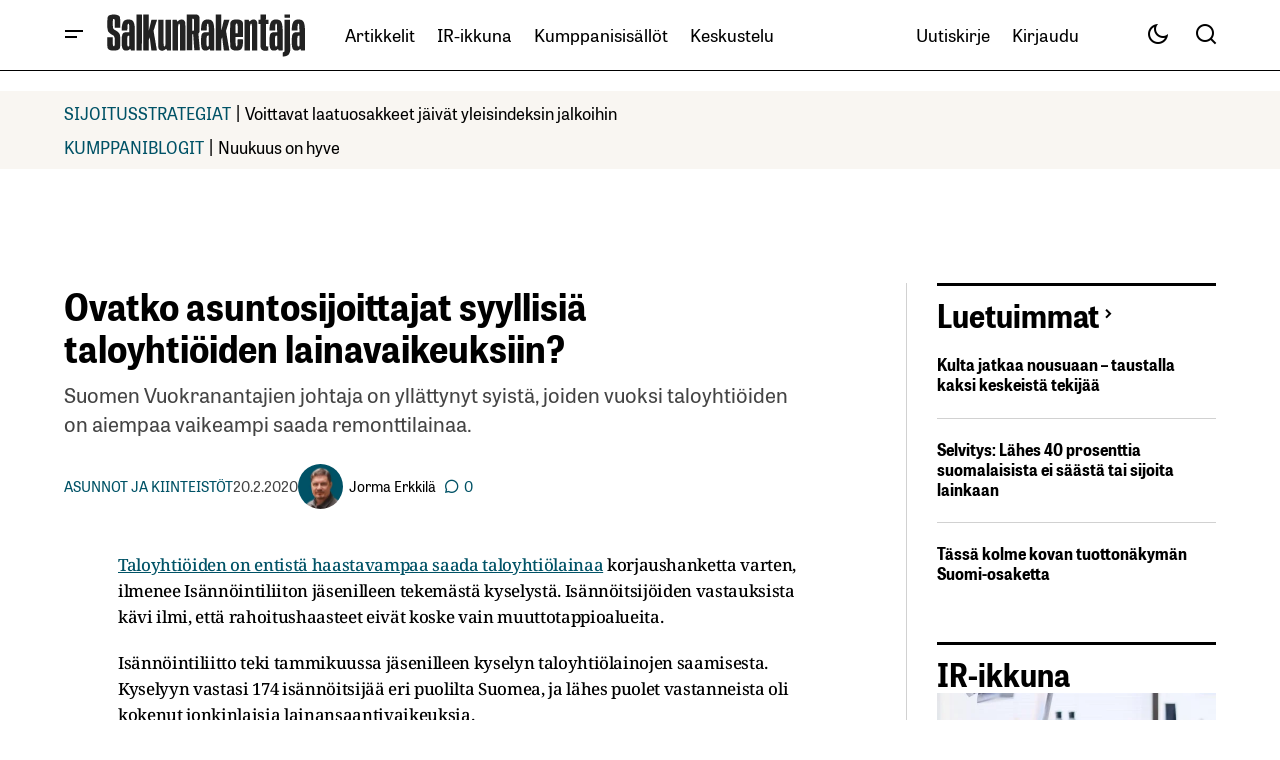

--- FILE ---
content_type: text/html; charset=UTF-8
request_url: https://www.salkunrakentaja.fi/2020/02/asuntosijoittajat-taloyhtiot-lainavaikeudet/
body_size: 51111
content:
<!doctype html><html lang="fi"><head><script data-no-optimize="1">var litespeed_docref=sessionStorage.getItem("litespeed_docref");litespeed_docref&&(Object.defineProperty(document,"referrer",{get:function(){return litespeed_docref}}),sessionStorage.removeItem("litespeed_docref"));</script> <meta charset="UTF-8" /><meta name="viewport" content="width=device-width, initial-scale=1" /><link rel="profile" href="https://gmpg.org/xfn/11" /><meta name='robots' content='index, follow, max-image-preview:large, max-snippet:-1, max-video-preview:-1' /> <script data-no-defer="1" data-ezscrex="false" data-cfasync="false" data-pagespeed-no-defer data-cookieconsent="ignore">var ctPublicFunctions = {"_ajax_nonce":"207e684f18","_rest_nonce":"1c46a83515","_ajax_url":"\/wp-admin\/admin-ajax.php","_rest_url":"https:\/\/www.salkunrakentaja.fi\/wp-json\/","data__cookies_type":"native","data__ajax_type":"rest","data__bot_detector_enabled":0,"data__frontend_data_log_enabled":1,"cookiePrefix":"","wprocket_detected":false,"host_url":"www.salkunrakentaja.fi","text__ee_click_to_select":"Click to select the whole data","text__ee_original_email":"The complete one is","text__ee_got_it":"Got it","text__ee_blocked":"Blocked","text__ee_cannot_connect":"Cannot connect","text__ee_cannot_decode":"Can not decode email. Unknown reason","text__ee_email_decoder":"CleanTalk email decoder","text__ee_wait_for_decoding":"The magic is on the way!","text__ee_decoding_process":"Please wait a few seconds while we decode the contact data."}</script> <script data-no-defer="1" data-ezscrex="false" data-cfasync="false" data-pagespeed-no-defer data-cookieconsent="ignore">var ctPublic = {"_ajax_nonce":"207e684f18","settings__forms__check_internal":"0","settings__forms__check_external":"0","settings__forms__force_protection":0,"settings__forms__search_test":"0","settings__forms__wc_add_to_cart":"0","settings__data__bot_detector_enabled":0,"settings__sfw__anti_crawler":0,"blog_home":"https:\/\/www.salkunrakentaja.fi\/","pixel__setting":"0","pixel__enabled":false,"pixel__url":null,"data__email_check_before_post":"1","data__email_check_exist_post":0,"data__cookies_type":"native","data__key_is_ok":true,"data__visible_fields_required":true,"wl_brandname":"Anti-Spam by CleanTalk","wl_brandname_short":"CleanTalk","ct_checkjs_key":"8e7def1945583d892cee4dd41f5c51ccc0c3ba10e8d2667d47d25afaab9372e8","emailEncoderPassKey":"7ebe4e9c422575bcdbca67dfe58d8699","bot_detector_forms_excluded":"W10=","advancedCacheExists":true,"varnishCacheExists":false,"wc_ajax_add_to_cart":true}</script>  <script data-cfasync="false" data-pagespeed-no-defer>var gtm4wp_datalayer_name = "dataLayer";
	var dataLayer = dataLayer || [];</script> <title>Ovatko asuntosijoittajat syyllisiä taloyhtiöiden lainavaikeuksiin?</title><meta name="description" content="Suomen Vuokranantajien johtaja on yllättynyt syistä, joiden vuoksi taloyhtiöiden on aiempaa vaikeampi saada remonttilainaa." /><link rel="canonical" href="https://www.salkunrakentaja.fi/2020/02/asuntosijoittajat-taloyhtiot-lainavaikeudet/" /><meta property="og:locale" content="fi_FI" /><meta property="og:type" content="article" /><meta property="og:title" content="Ovatko asuntosijoittajat syyllisiä taloyhtiöiden lainavaikeuksiin?" /><meta property="og:description" content="Suomen Vuokranantajien johtaja on yllättynyt syistä, joiden vuoksi taloyhtiöiden on aiempaa vaikeampi saada remonttilainaa." /><meta property="og:url" content="https://www.salkunrakentaja.fi/2020/02/asuntosijoittajat-taloyhtiot-lainavaikeudet/" /><meta property="og:site_name" content="SalkunRakentaja" /><meta property="article:publisher" content="https://www.facebook.com/salkunrakentaja" /><meta property="article:published_time" content="2020-02-20T06:30:01+00:00" /><meta property="article:modified_time" content="2020-02-20T06:30:03+00:00" /><meta property="og:image" content="https://www.salkunrakentaja.fi/wp-content/uploads/2019/04/rakennus-kerrostalo-Vantaa-asuminen-asuntomarkkinat-042019.png" /><meta property="og:image:width" content="951" /><meta property="og:image:height" content="602" /><meta property="og:image:type" content="image/png" /><meta name="author" content="Jorma Erkkilä" /><meta name="twitter:card" content="summary_large_image" /><meta name="twitter:creator" content="@https://twitter.com/ErkkilaJorma" /><meta name="twitter:site" content="@SalkunRakentaja" /> <script type="application/ld+json" class="yoast-schema-graph">{"@context":"https://schema.org","@graph":[{"@type":"Article","@id":"https://www.salkunrakentaja.fi/2020/02/asuntosijoittajat-taloyhtiot-lainavaikeudet/#article","isPartOf":{"@id":"https://www.salkunrakentaja.fi/2020/02/asuntosijoittajat-taloyhtiot-lainavaikeudet/"},"author":{"name":"Jorma Erkkilä","@id":"https://www.salkunrakentaja.fi/#/schema/person/4fd4ed390458ed52ca37e6784e441d48"},"headline":"Ovatko asuntosijoittajat syyllisiä taloyhtiöiden lainavaikeuksiin?","datePublished":"2020-02-20T06:30:01+00:00","dateModified":"2020-02-20T06:30:03+00:00","mainEntityOfPage":{"@id":"https://www.salkunrakentaja.fi/2020/02/asuntosijoittajat-taloyhtiot-lainavaikeudet/"},"wordCount":665,"commentCount":0,"publisher":{"@id":"https://www.salkunrakentaja.fi/#organization"},"image":{"@id":"https://www.salkunrakentaja.fi/2020/02/asuntosijoittajat-taloyhtiot-lainavaikeudet/#primaryimage"},"thumbnailUrl":"https://www.salkunrakentaja.fi/wp-content/uploads/2019/04/rakennus-kerrostalo-Vantaa-asuminen-asuntomarkkinat-042019.png","keywords":["asuntosijoittajat","taloyhtiölaina","taloyhtiöt"],"articleSection":["Asunnot ja kiinteistöt"],"inLanguage":"fi","potentialAction":[{"@type":"CommentAction","name":"Comment","target":["https://www.salkunrakentaja.fi/2020/02/asuntosijoittajat-taloyhtiot-lainavaikeudet/#respond"]}]},{"@type":"WebPage","@id":"https://www.salkunrakentaja.fi/2020/02/asuntosijoittajat-taloyhtiot-lainavaikeudet/","url":"https://www.salkunrakentaja.fi/2020/02/asuntosijoittajat-taloyhtiot-lainavaikeudet/","name":"Ovatko asuntosijoittajat syyllisiä taloyhtiöiden lainavaikeuksiin?","isPartOf":{"@id":"https://www.salkunrakentaja.fi/#website"},"primaryImageOfPage":{"@id":"https://www.salkunrakentaja.fi/2020/02/asuntosijoittajat-taloyhtiot-lainavaikeudet/#primaryimage"},"image":{"@id":"https://www.salkunrakentaja.fi/2020/02/asuntosijoittajat-taloyhtiot-lainavaikeudet/#primaryimage"},"thumbnailUrl":"https://www.salkunrakentaja.fi/wp-content/uploads/2019/04/rakennus-kerrostalo-Vantaa-asuminen-asuntomarkkinat-042019.png","datePublished":"2020-02-20T06:30:01+00:00","dateModified":"2020-02-20T06:30:03+00:00","description":"Suomen Vuokranantajien johtaja on yllättynyt syistä, joiden vuoksi taloyhtiöiden on aiempaa vaikeampi saada remonttilainaa.","breadcrumb":{"@id":"https://www.salkunrakentaja.fi/2020/02/asuntosijoittajat-taloyhtiot-lainavaikeudet/#breadcrumb"},"inLanguage":"fi","potentialAction":[{"@type":"ReadAction","target":["https://www.salkunrakentaja.fi/2020/02/asuntosijoittajat-taloyhtiot-lainavaikeudet/"]}]},{"@type":"ImageObject","inLanguage":"fi","@id":"https://www.salkunrakentaja.fi/2020/02/asuntosijoittajat-taloyhtiot-lainavaikeudet/#primaryimage","url":"https://www.salkunrakentaja.fi/wp-content/uploads/2019/04/rakennus-kerrostalo-Vantaa-asuminen-asuntomarkkinat-042019.png","contentUrl":"https://www.salkunrakentaja.fi/wp-content/uploads/2019/04/rakennus-kerrostalo-Vantaa-asuminen-asuntomarkkinat-042019.png","width":951,"height":602,"caption":"rakennus kerrostalo Vantaa asuminen asuntomarkkinat"},{"@type":"BreadcrumbList","@id":"https://www.salkunrakentaja.fi/2020/02/asuntosijoittajat-taloyhtiot-lainavaikeudet/#breadcrumb","itemListElement":[{"@type":"ListItem","position":1,"name":"kotisivu","item":"https://www.salkunrakentaja.fi/"},{"@type":"ListItem","position":2,"name":"Artikkelit","item":"https://www.salkunrakentaja.fi/artikkelit/"},{"@type":"ListItem","position":3,"name":"Markkinat","item":"https://www.salkunrakentaja.fi/artikkelit/markkinat/"},{"@type":"ListItem","position":4,"name":"Asunnot ja kiinteistöt","item":"https://www.salkunrakentaja.fi/artikkelit/markkinat/asuntosijoittaminen/"},{"@type":"ListItem","position":5,"name":"Ovatko asuntosijoittajat syyllisiä taloyhtiöiden lainavaikeuksiin?"}]},{"@type":"WebSite","@id":"https://www.salkunrakentaja.fi/#website","url":"https://www.salkunrakentaja.fi/","name":"SalkunRakentaja","description":"Vaurastujan media","publisher":{"@id":"https://www.salkunrakentaja.fi/#organization"},"potentialAction":[{"@type":"SearchAction","target":{"@type":"EntryPoint","urlTemplate":"https://www.salkunrakentaja.fi/?s={search_term_string}"},"query-input":{"@type":"PropertyValueSpecification","valueRequired":true,"valueName":"search_term_string"}}],"inLanguage":"fi"},{"@type":"Organization","@id":"https://www.salkunrakentaja.fi/#organization","name":"SalkunRakentaja","url":"https://www.salkunrakentaja.fi/","logo":{"@type":"ImageObject","inLanguage":"fi","@id":"https://www.salkunrakentaja.fi/#/schema/logo/image/","url":"https://www.salkunrakentaja.fi/wp-content/uploads/2024/12/SalkunRakentaja-logo-122024.jpg","contentUrl":"https://www.salkunrakentaja.fi/wp-content/uploads/2024/12/SalkunRakentaja-logo-122024.jpg","width":576,"height":170,"caption":"SalkunRakentaja"},"image":{"@id":"https://www.salkunrakentaja.fi/#/schema/logo/image/"},"sameAs":["https://www.facebook.com/salkunrakentaja","https://x.com/SalkunRakentaja","https://www.instagram.com/salkunrakentaja","https://www.linkedin.com/company/salkunrakentaja","https://www.youtube.com/channel/UCTp_dI4rgei52IU08N9f7Eg/featured"]},{"@type":"Person","@id":"https://www.salkunrakentaja.fi/#/schema/person/4fd4ed390458ed52ca37e6784e441d48","name":"Jorma Erkkilä","image":{"@type":"ImageObject","inLanguage":"fi","@id":"https://www.salkunrakentaja.fi/#/schema/person/image/","url":"https://www.salkunrakentaja.fi/wp-content/uploads/2023/02/Jorma-Erkkila-profiilikuva-SR-022025-190x190.png","contentUrl":"https://www.salkunrakentaja.fi/wp-content/uploads/2023/02/Jorma-Erkkila-profiilikuva-SR-022025-190x190.png","caption":"Jorma Erkkilä"},"description":"Jorma \"Jomppe\" Erkkilä on SalkunRakentaja-verkkolehden perustaja ja päätoimittaja.","sameAs":["https://www.salkunrakentaja.fi","https://www.linkedin.com/in/jormaerkkila/","https://x.com/https://twitter.com/ErkkilaJorma"],"worksFor":"Salkkumedia Oy","url":"https://www.salkunrakentaja.fi/author/jomppe/"}]}</script> <link rel='dns-prefetch' href='//fonts.googleapis.com' /><link href='https://fonts.gstatic.com' crossorigin rel='preconnect' /><link rel="alternate" type="application/rss+xml" title="SalkunRakentaja &raquo; syöte" href="https://www.salkunrakentaja.fi/feed/" /><link rel="alternate" type="application/rss+xml" title="SalkunRakentaja &raquo; kommenttien syöte" href="https://www.salkunrakentaja.fi/comments/feed/" /><link rel="alternate" type="application/rss+xml" title="SalkunRakentaja &raquo; Ovatko asuntosijoittajat syyllisiä taloyhtiöiden lainavaikeuksiin? kommenttien syöte" href="https://www.salkunrakentaja.fi/2020/02/asuntosijoittajat-taloyhtiot-lainavaikeudet/feed/" /><link rel="alternate" title="oEmbed (JSON)" type="application/json+oembed" href="https://www.salkunrakentaja.fi/wp-json/oembed/1.0/embed?url=https%3A%2F%2Fwww.salkunrakentaja.fi%2F2020%2F02%2Fasuntosijoittajat-taloyhtiot-lainavaikeudet%2F" /><link rel="alternate" title="oEmbed (XML)" type="text/xml+oembed" href="https://www.salkunrakentaja.fi/wp-json/oembed/1.0/embed?url=https%3A%2F%2Fwww.salkunrakentaja.fi%2F2020%2F02%2Fasuntosijoittajat-taloyhtiot-lainavaikeudet%2F&#038;format=xml" /><style id='wp-img-auto-sizes-contain-inline-css'>img:is([sizes=auto i],[sizes^="auto," i]){contain-intrinsic-size:3000px 1500px}
/*# sourceURL=wp-img-auto-sizes-contain-inline-css */</style><style id="litespeed-ccss">.wp-block-image img{box-sizing:border-box;height:auto;max-width:100%;vertical-align:bottom}ul{box-sizing:border-box}.entry-content{counter-reset:footnotes}:root{--wp--preset--font-size--normal:16px;--wp--preset--font-size--huge:42px}html :where(img[class*=wp-image-]){height:auto;max-width:100%}:where(figure){margin:0 0 1em}:root{--wp--preset--aspect-ratio--square:1;--wp--preset--aspect-ratio--4-3:4/3;--wp--preset--aspect-ratio--3-4:3/4;--wp--preset--aspect-ratio--3-2:3/2;--wp--preset--aspect-ratio--2-3:2/3;--wp--preset--aspect-ratio--16-9:16/9;--wp--preset--aspect-ratio--9-16:9/16;--wp--preset--color--black:#000000;--wp--preset--color--cyan-bluish-gray:#abb8c3;--wp--preset--color--white:#FFFFFF;--wp--preset--color--pale-pink:#f78da7;--wp--preset--color--vivid-red:#cf2e2e;--wp--preset--color--luminous-vivid-orange:#ff6900;--wp--preset--color--luminous-vivid-amber:#fcb900;--wp--preset--color--light-green-cyan:#7bdcb5;--wp--preset--color--vivid-green-cyan:#00d084;--wp--preset--color--pale-cyan-blue:#8ed1fc;--wp--preset--color--vivid-cyan-blue:#0693e3;--wp--preset--color--vivid-purple:#9b51e0;--wp--preset--color--blue:#59BACC;--wp--preset--color--green:#58AD69;--wp--preset--color--orange:#FFBC49;--wp--preset--color--red:#e32c26;--wp--preset--color--gray-50:#f8f9fa;--wp--preset--color--gray-100:#f8f9fb;--wp--preset--color--gray-200:#E0E0E0;--wp--preset--color--primary:#000000;--wp--preset--color--secondary:#444444;--wp--preset--color--layout:#f7f5f2;--wp--preset--color--border:#d1d1d1;--wp--preset--gradient--vivid-cyan-blue-to-vivid-purple:linear-gradient(135deg,rgba(6,147,227,1) 0%,rgb(155,81,224) 100%);--wp--preset--gradient--light-green-cyan-to-vivid-green-cyan:linear-gradient(135deg,rgb(122,220,180) 0%,rgb(0,208,130) 100%);--wp--preset--gradient--luminous-vivid-amber-to-luminous-vivid-orange:linear-gradient(135deg,rgba(252,185,0,1) 0%,rgba(255,105,0,1) 100%);--wp--preset--gradient--luminous-vivid-orange-to-vivid-red:linear-gradient(135deg,rgba(255,105,0,1) 0%,rgb(207,46,46) 100%);--wp--preset--gradient--very-light-gray-to-cyan-bluish-gray:linear-gradient(135deg,rgb(238,238,238) 0%,rgb(169,184,195) 100%);--wp--preset--gradient--cool-to-warm-spectrum:linear-gradient(135deg,rgb(74,234,220) 0%,rgb(151,120,209) 20%,rgb(207,42,186) 40%,rgb(238,44,130) 60%,rgb(251,105,98) 80%,rgb(254,248,76) 100%);--wp--preset--gradient--blush-light-purple:linear-gradient(135deg,rgb(255,206,236) 0%,rgb(152,150,240) 100%);--wp--preset--gradient--blush-bordeaux:linear-gradient(135deg,rgb(254,205,165) 0%,rgb(254,45,45) 50%,rgb(107,0,62) 100%);--wp--preset--gradient--luminous-dusk:linear-gradient(135deg,rgb(255,203,112) 0%,rgb(199,81,192) 50%,rgb(65,88,208) 100%);--wp--preset--gradient--pale-ocean:linear-gradient(135deg,rgb(255,245,203) 0%,rgb(182,227,212) 50%,rgb(51,167,181) 100%);--wp--preset--gradient--electric-grass:linear-gradient(135deg,rgb(202,248,128) 0%,rgb(113,206,126) 100%);--wp--preset--gradient--midnight:linear-gradient(135deg,rgb(2,3,129) 0%,rgb(40,116,252) 100%);--wp--preset--font-size--small:13px;--wp--preset--font-size--medium:20px;--wp--preset--font-size--large:36px;--wp--preset--font-size--x-large:42px;--wp--preset--spacing--20:0.44rem;--wp--preset--spacing--30:0.67rem;--wp--preset--spacing--40:1rem;--wp--preset--spacing--50:1.5rem;--wp--preset--spacing--60:2.25rem;--wp--preset--spacing--70:3.38rem;--wp--preset--spacing--80:5.06rem;--wp--preset--shadow--natural:6px 6px 9px rgba(0, 0, 0, 0.2);--wp--preset--shadow--deep:12px 12px 50px rgba(0, 0, 0, 0.4);--wp--preset--shadow--sharp:6px 6px 0px rgba(0, 0, 0, 0.2);--wp--preset--shadow--outlined:6px 6px 0px -3px rgba(255, 255, 255, 1), 6px 6px rgba(0, 0, 0, 1);--wp--preset--shadow--crisp:6px 6px 0px rgba(0, 0, 0, 1)}:root{--wppb-primary-color:#1079F3;--wppb-secondary-color:#2D8BF9;--wppb-button-text-color:#FFFFFF;--wppb-label-size:16px;--wppb-label-color:#6E7A86;--wppb-label-color_:#090A0B;--wppb-notifications-text-color:#090A0B;--wppb-notifications-background-color-success:#DCEDC8;--wppb-notifications-background-color-error:#FFCDD2;--wppb-notifications-background-color-warning:#FFF9C4;--wppb-notifications-background-color-note:#D6F5FF;--wppb-notifications-border-color-success:#689F38;--wppb-notifications-border-color-error:#C62828;--wppb-notifications-border-color-warning:#F9A825;--wppb-notifications-border-color-note:#00A0D2}:root{--wppb-primary-color:#005266 !important;--wppb-secondary-color:#005266 !important;--wppb-button-text-color:#ffffff !important;--wppb-label-size:16px !important;--wppb-label-color:#444444 !important;--wppb-label-color_:#444444 !important;--wppb-notifications-text-color:#b5b5b5 !important;--wppb-notifications-border-color-success:#005266 !important;--wppb-notifications-border-color-error:#c62828 !important;--wppb-notifications-border-color-warning:#f9a825 !important;--wppb-notifications-border-color-note:#005266 !important;--wppb-notifications-background-color-success:#ffffff !important;--wppb-notifications-background-color-error:#ffffff !important;--wppb-notifications-background-color-warning:#ffffff !important;--wppb-notifications-background-color-note:#ffffff !important}:root{--wppb-primary-color:#005266 !important;--wppb-secondary-color:#005266 !important;--wppb-button-text-color:#ffffff !important;--wppb-label-size:16px !important;--wppb-label-color:#444444 !important;--wppb-label-color_:#444444 !important;--wppb-notifications-text-color:#b5b5b5 !important;--wppb-notifications-border-color-success:#005266 !important;--wppb-notifications-border-color-error:#c62828 !important;--wppb-notifications-border-color-warning:#f9a825 !important;--wppb-notifications-border-color-note:#005266 !important;--wppb-notifications-background-color-success:#ffffff !important;--wppb-notifications-background-color-error:#ffffff !important;--wppb-notifications-background-color-warning:#ffffff !important;--wppb-notifications-background-color-note:#ffffff !important}:root{--cs-desktop-container:1250px;--cs-laptop-container:1200px;--cs-tablet-container:992px;--cs-mobile-container:576px}:root{--cs-header-initial-height:72px;--cs-header-height:72px;--cs-header-topbar-height:143px;--cs-header-border-width:1px;--cs-floating-header-height:0px;--cs-offcanvas-width:100%;--cs-entry-content-width:1044px;--cs-entry-content-large-width:806px;--cs-entry-content-medium-width:688px;--cs-entry-content-full:1400px;--cs-layout-elements-border-radius:4px;--cs-thumbnail-border-radius:4px;--cs-tag-border-radius:2px;--cs-button-border-radius:4px;--cs-input-border-radius:4px;--cs-avatar-border-radius:50%;--cs-adminmbar-offset:0px;--cs-underline-bg-position:left 98%}@media (min-width:576px){:root{--cs-offcanvas-width:420px}}:root,body[data-scheme=light]{--cs-header-background:var(--cs-light-header-background, #FFFFFF);--cs-header-submenu-background:var(--cs-light-header-submenu-background, #FFFFFF);--cs-header-topbar-background:var(--cs-light-header-topbar-background, #F3F3F3);--cs-footer-background:var(--cs-light-footer-background, #FFFFFF);--cs-offcanvas-background:var(--cs-light-offcanvas-background, #FFFFFF)}:root,[data-scheme=light]{--cs-site-background:var(--cs-light-site-background, #FFFFFF);--cs-layout-background:var(--cs-light-layout-background, #F3F3F3);--cs-branding-background:var(--cs-light-branding-background, #f0f0f0);--cs-color-primary:var(--cs-light-primary-color, #000000);--cs-color-primary-contrast:#FFFFFF;--cs-color-secondary:var(--cs-light-secondary-color, #525252);--cs-color-secondary-contrast:#FFFFFF;--cs-color-accent:var(--cs-light-accent-color, #000000);--cs-color-border:var(--cs-light-border-color, #D9D9D9);--cs-color-divider:var(--cs-light-primary-color, #000000);--cs-color-input:var(--cs-light-input-background);--cs-color-input-contrast:var(--cs-light-input-color);--cs-color-button:var(--cs-light-button-background, #000000);--cs-color-button-contrast:var(--cs-light-button-color, #FFFFFF);--cs-color-button-hover:var(--cs-light-button-hover-background, #000000);--cs-color-button-hover-contrast:var(--cs-light-button-hover-color, #FFFFFF);--cs-color-overlay-background:var(--cs-light-overlay-background-rgb, #161616);--cs-color-tag-background:#F1F1F1;--cs-color-tag-background-hover:#EDEDED;--cs-color-contrast-50:#e9e9e9;--cs-color-contrast-100:#e9e9e9;--cs-color-contrast-200:#d2d2d2;--cs-color-contrast-300:#bbbbbb;--cs-color-contrast-400:#a4a4a4;--cs-color-contrast-500:#808080;--cs-color-contrast-600:#6c6c6c;--cs-color-contrast-700:#494949;--cs-color-contrast-800:#343434;--cs-color-contrast-900:#232323}[data-scheme]{color:var(--cs-color-primary)}:root,[data-scheme=light]{--cs-palette-color-blue:#59BACC;--cs-palette-color-green:#58AD69;--cs-palette-color-orange:#FFBC49;--cs-palette-color-red:#e32c26;--cs-palette-color-black:#000000;--cs-palette-color-white:#FFFFFF;--cs-palette-color-primary:#161616;--cs-palette-color-secondary:#585858;--cs-palette-color-layout:#f6f6f6;--cs-palette-color-border:#D9D9D9;--cs-palette-color-divider:#161616;--cs-palette-color-gray-50:#e9e9e9;--cs-palette-color-gray-100:#e9e9e9;--cs-palette-color-gray-200:#d2d2d2}[class*=" cs-icon-"]{font-family:"cs-icons"!important;speak:none;font-style:normal;font-weight:400;font-variant:normal;text-transform:none;line-height:1;-webkit-font-smoothing:antialiased;-moz-osx-font-smoothing:grayscale}.cs-icon-twitter-x:before{content:""}.cs-icon-facebook:before{content:""}.cs-icon-send:before{content:""}.cs-icon-search:before{content:""}.cs-icon-menu:before{content:""}.cs-icon-link:before{content:""}.cs-icon-x:before{content:""}.cs-icon-chevron-left:before{content:""}.cs-icon-chevron-right:before{content:""}.cs-icon-chevron-up:before{content:""}.cs-icon-eye:before{content:""}*,*::before,*::after{box-sizing:border-box}html{font-family:sans-serif;line-height:1.15;-webkit-text-size-adjust:100%}article,aside,figure,header,main,nav,section{display:block}body{margin:0;font-family:-apple-system,BlinkMacSystemFont,"Segoe UI",Roboto,"Helvetica Neue",Arial,"Noto Sans",sans-serif,"Apple Color Emoji","Segoe UI Emoji","Segoe UI Symbol","Noto Color Emoji";font-size:1rem;font-weight:400;line-height:1.5;text-align:left;background-color:#fff;color:#000}h1,h2{margin-top:0;margin-bottom:1rem}p{margin-top:0;margin-bottom:1rem}ul{margin-top:0;margin-bottom:1rem}ul ul{margin-bottom:0}a{color:var(--cs-color-secondary);text-decoration:underline;background-color:#fff0}figure{margin:0 0 1rem}img{vertical-align:middle;border-style:none}svg{overflow:hidden;vertical-align:middle}label{display:inline-block;margin-bottom:.5rem}button{border-radius:0}input,button{margin:0;font-family:inherit;font-size:inherit;line-height:inherit}button,input{overflow:visible}button{text-transform:none}button,[type=submit]{-webkit-appearance:button}button::-moz-focus-inner,[type=submit]::-moz-focus-inner{padding:0;border-style:none}[type=search]{outline-offset:-2px;-webkit-appearance:none}[type=search]::-webkit-search-decoration{-webkit-appearance:none}::-webkit-file-upload-button{font:inherit;-webkit-appearance:button}html{-webkit-font-smoothing:antialiased;-moz-osx-font-smoothing:grayscale;font-size:16px;font-family:var(--cs-font-base-family);scrollbar-gutter:stable}body{font-family:var(--cs-font-base-family),sans-serif;font-size:var(--cs-font-base-size);font-weight:var(--cs-font-base-weight);font-style:var(--cs-font-base-style);line-height:var(--cs-font-base-line-height);letter-spacing:var(--cs-font-base-letter-spacing)}h1,h2{margin-top:0;margin-bottom:1rem;word-wrap:break-word;color:var(--cs-color-primary);font-family:var(--cs-font-headings-family),sans-serif;font-weight:var(--cs-font-headings-weight);font-style:var(--cs-font-headings-style);text-transform:var(--cs-font-headings-text-transform);line-height:var(--cs-font-headings-line-height);letter-spacing:var(--cs-font-headings-letter-spacing)}@media (max-width:767.98px){h1{font-size:var(--cs-heading-2-font-size)}}@media (min-width:768px){h1{font-size:var(--cs-heading-1-font-size)}}@media (max-width:767.98px){h2{font-size:var(--cs-heading-3-font-size)}}@media (min-width:768px){h2{font-size:var(--cs-heading-2-font-size)}}.cs-main-content .entry-content>*{margin-top:32px;margin-bottom:32px}.cs-main-content .entry-content>*:first-child{margin-top:0}.entry-content{line-height:var(--cs-font-post-content-line-height);color:var(--cs-color-primary);word-break:break-word}.alignnone{max-width:100%}.wp-block-image:not(.is-style-rounded) img{border-radius:var(--cs-thumbnail-border-radius)}.cs-entry__overlay{position:relative}.cs-overlay-background{display:flex;flex-direction:column;position:relative}.cs-overlay-background:after{background:rgba(var(--cs-color-overlay-background),.4);border-radius:var(--cs-thumbnail-border-radius);content:"";position:absolute;left:0;top:0;right:0;bottom:0;opacity:1}.cs-overlay-link{display:flex;position:absolute!important;left:0;top:0;right:0;bottom:0;width:100%;height:100%;z-index:1}.cs-overlay-ratio{position:relative;display:flex;flex-direction:column}.cs-overlay-ratio:not(.cs-ratio-original) .cs-overlay-background{position:absolute;left:0;top:0;right:0;bottom:0;width:100%;height:100%;overflow:hidden}.cs-overlay-ratio:not(.cs-ratio-original) .cs-overlay-background img{width:100%;height:100%;object-fit:cover}.cs-overlay-ratio:not(.cs-ratio-original):before{content:"";display:table;box-sizing:border-box;width:0}.cs-ratio-landscape-16-9:before{padding-bottom:56.25%}.cs-entry__overlay .cs-overlay-background img{-webkit-transform:translateZ(0) scale(1);transform:translateZ(0) scale(1);-webkit-backface-visibility:hidden;backface-visibility:hidden}.cs-entry__inner.cs-entry__overlay .cs-overlay-background:after,.cs-entry__inner.cs-entry__overlay .cs-overlay-background:before{opacity:0}:root,[data-scheme=light]{--cs-color-placeholder:#a5a5a5}button{background-color:var(--cs-color-button);color:var(--cs-color-button-contrast);position:relative;display:inline-flex;align-items:center;justify-content:center;text-decoration:none;border:none;box-shadow:none;overflow:hidden;font-family:var(--cs-font-primary-family),sans-serif;font-size:var(--cs-font-primary-size);line-height:var(--cs-font-primary-line-height);font-weight:var(--cs-font-primary-weight);font-style:var(--cs-font-primary-style);letter-spacing:var(--cs-font-primary-letter-spacing);text-transform:var(--cs-font-primary-text-transform);padding:.5625rem 1.125rem .5625rem 1.125rem;border-radius:var(--cs-button-border-radius)}.cs-button-animated span{position:relative;overflow:hidden;display:inline-flex}.cs-button-animated span>span{display:inline-flex;justify-content:center;align-items:center}.cs-button-animated span>span:nth-of-type(2){position:absolute;left:0;transform:translateY(130%) translateZ(0)}input[type=email],input[type=url],input[type=search]{display:block;width:100%;background-color:var(--cs-color-input,var(--cs-site-background));color:var(--cs-color-input-contrast,var(--cs-color-primary));line-height:var(--cs-font-input-line-height);box-shadow:none;padding:.675rem 1.25rem;border-radius:var(--cs-input-border-radius);font-family:var(--cs-font-input-family),sans-serif;font-size:var(--cs-font-input-size);font-weight:var(--cs-font-input-weight);font-style:var(--cs-font-input-style);line-height:var(--cs-font-input-line-height);letter-spacing:var(--cs-font-input-letter-spacing);text-transform:var(--cs-font-input-text-transform);width:100%;min-height:42px;margin:0;outline:none;appearance:none;border:none;background-color:var(--cs-color-input,var(--cs-layout-background));color:var(--cs-color-input-contrast,var(--cs-color-primary))}input[type=search]::-webkit-search-decoration,input[type=search]::-webkit-search-cancel-button,input[type=search]::-webkit-search-results-button,input[type=search]::-webkit-search-results-decoration{display:none}label{font-family:var(--cs-font-input-family),sans-serif;font-size:var(--cs-font-input-size);font-weight:var(--cs-font-input-weight);font-style:var(--cs-font-input-style);line-height:var(--cs-font-input-line-height);letter-spacing:var(--cs-font-input-letter-spacing);text-transform:var(--cs-font-input-text-transform);margin-bottom:.75rem;color:var(--cs-color-secondary)}.cs-form-group{display:grid;width:100%;min-height:50px;grid-template-columns:1fr auto;grid-template-rows:auto 1fr;border:1px solid #fff0;border-radius:var(--cs-button-border-radius);background:var(--cs-color-input);overflow:hidden}.cs-form-group label{grid-column:1/2;grid-row:1/2;margin:0;padding:.4375rem 0 0 1.125rem;height:auto;visibility:visible;font-size:.75rem;line-height:1}.cs-form-group input{grid-column:1/2;grid-row:2/3;display:block;width:100%;background-color:var(--cs-color-input,var(--cs-site-background));color:var(--cs-color-input-contrast,var(--cs-color-primary));line-height:var(--cs-font-input-line-height);box-shadow:none;padding:var(--cs-input-padding-y,.675rem) var(--cs-input-padding-x,1.125rem);border-radius:0;height:100%;min-height:unset;padding:0 0 .4375rem 1.125rem}.cs-form-group button{position:relative;grid-column:2/3;grid-row:1/3;background-color:var(--cs-color-button);color:var(--cs-color-button-contrast);position:relative;display:inline-flex;align-items:center;justify-content:center;text-decoration:none;border:none;box-shadow:none;overflow:hidden;font-family:var(--cs-font-primary-family),sans-serif;font-size:var(--cs-font-primary-size);line-height:var(--cs-font-primary-line-height);font-weight:var(--cs-font-primary-weight);font-style:var(--cs-font-primary-style);letter-spacing:var(--cs-font-primary-letter-spacing);text-transform:var(--cs-font-primary-text-transform);padding:.675rem 1.25rem .675rem .5625rem;border-radius:0 var(--cs-button-border-radius) var(--cs-button-border-radius)0}@media (max-width:575.98px){.cs-form-group button{padding:.675rem .5625rem}}.cs-form-group button:before{position:absolute;left:0;z-index:1;content:"";display:block;width:1px;height:18px;background:var(--cs-color-border)}.cs-form-group:has(input:not(:focus):empty){align-items:center}.cs-form-group:has(input:not(:focus):empty) label{height:0;padding:0 0 0 1.125rem;visibility:hidden}.cs-form-group:has(input:not(:focus):empty) input{grid-row:1/3;padding:0 0 0 1.125rem}.cs-form-group .cs-icon{font-size:1.125rem}.cs-form-group .cs-icon:not(:last-child){margin-right:.5rem}@media (max-width:575.98px){.cs-form-group span{display:none}}body{background:var(--cs-site-background);overflow-x:hidden;-moz-osx-font-smoothing:grayscale;-webkit-font-smoothing:antialiased;--cs-wpadminbar-height:0px}.cs-wrapper{min-height:calc(100vh - var(--cs-wpadminbar-height));display:flex;flex-direction:column;justify-content:space-between}.cs-site{margin-bottom:4rem}@media (min-width:768px){.cs-site{margin-bottom:6rem}}.cs-container{width:100%;padding-right:24px;padding-left:24px;margin-right:auto;margin-left:auto;max-width:var(--cs-mobile-container,576px)}@media (min-width:768px){.cs-container{max-width:var(--cs-tablet-container,992px)}}@media (min-width:992px){.cs-container{max-width:var(--cs-laptop-container,1200px)}}@media (min-width:1200px){.cs-container{max-width:var(--cs-desktop-container,1448px)}}.cs-site-content{margin-top:1.5rem;margin-bottom:1.5rem}.cs-site-inner{display:flex;flex-direction:column}.cs-site-inner>*{flex:0 0 auto}.cs-site-inner main{flex:1 0 auto}.cs-header{position:relative;width:100%;z-index:10}@media (min-width:992px){.cs-header{z-index:100}}.cs-header__outer{width:100%;background:var(--cs-header-background,var(--cs-site-background))}.cs-header__outer:after{content:"";display:block;width:100%;height:var(--cs-header-border-width);background:var(--cs-color-border)}.cs-header__inner{display:flex;justify-content:space-between;align-items:stretch;min-height:var(--cs-header-height)}.cs-header__inner-mobile{display:flex}@media (min-width:992px){.cs-header__inner-mobile{display:none}}.cs-header__inner-mobile .cs-col-left,.cs-header__inner-mobile .cs-col-right{flex:2}.cs-header__inner-desktop{display:none;min-height:var(--cs-header-initial-height)}@media (min-width:992px){.cs-header__inner-desktop{display:flex}.cs-header__inner-desktop:not(:has(.cs-col-center)) .cs-col-left{flex:5}}.cs-header__col{display:flex;align-items:center;flex:1}.cs-header__col.cs-col-center{justify-content:center;padding:0 20px}.cs-header__inner-mobile .cs-header__col.cs-col-center{flex:5;padding:0}.cs-header__col.cs-col-left:not(:only-child){padding-right:20px}.cs-header__col.cs-col-right{justify-content:flex-end}.cs-header__col.cs-col-right:not(:only-child){padding-left:20px}.cs-header__logo{display:block;color:var(--cs-color-primary);white-space:nowrap;text-decoration:none;font-family:var(--cs-font-main-logo-family),sans-serif;font-size:var(--cs-font-main-logo-size);font-weight:var(--cs-font-main-logo-weight);font-style:var(--cs-font-main-logo-style);letter-spacing:var(--cs-font-main-logo-letter-spacing);text-transform:var(--cs-font-main-logo-text-transform)}.cs-header__logo.cs-logo-dark{display:none}.cs-header__logo img{display:block;width:initial}.cs-header__logo-mobile{font-family:var(--cs-font-mobile-logo-family),sans-serif;font-size:var(--cs-font-mobile-logo-size);font-weight:var(--cs-font-mobile-logo-weight);font-style:var(--cs-font-mobile-logo-style);letter-spacing:var(--cs-font-mobile-logo-letter-spacing);text-transform:var(--cs-font-mobile-logo-text-transform)}.cs-header .cs-logo{margin-bottom:0}.cs-header__nav{display:block;height:100%}.cs-header__nav:not(:first-child){margin-left:28px}.cs-header__nav-inner{display:flex;height:100%;padding:0;margin:0;align-items:center;list-style:none}.cs-header__nav-inner li{position:relative}.cs-header__nav-inner>li{height:100%;margin:0;padding:0}.cs-header__nav-inner>li>a{position:relative;display:flex;align-items:center;white-space:nowrap;height:100%;padding-left:11px;padding-right:11px;text-decoration:none;color:var(--cs-color-primary);font-family:var(--cs-font-menu-family),sans-serif;font-size:var(--cs-font-menu-size);line-height:var(--cs-font-menu-line-height);font-weight:var(--cs-font-menu-weight);font-style:var(--cs-font-menu-style);letter-spacing:var(--cs-font-menu-letter-spacing);text-transform:var(--cs-font-menu-text-transform)}.cs-header__nav-inner>li>a>span{display:flex;flex-wrap:nowrap;align-items:center;min-height:28px;padding-left:0;padding-right:0;border-radius:var(--cs-layout-elements-border-radius)}.cs-header__nav-inner>li>a>span span{display:inline;padding-bottom:.02em;background:linear-gradient(to right,currentColor 0%,currentColor 98%);background-size:0 1px;background-repeat:no-repeat;background-position:var(--cs-underline-bg-position);color:var(--cs-color-primary);text-decoration:none}@media (max-width:575.98px){.cs-header__inner-mobile{margin-left:-8px;margin-right:-8px}.cs-header__inner-mobile .cs-header__col.cs-col-left:not(:only-child){padding-right:12px}.cs-header__inner-mobile .cs-header__col.cs-col-right:not(:only-child){padding-left:12px}}.cs-header__toggles{display:flex;justify-content:center;align-items:center;height:100%}@media (min-width:992px){.cs-header .cs-header__toggles:last-child{margin-right:-14px}}.cs-header__toggle{position:relative;width:40px;height:100%;border-radius:0;display:flex;justify-content:center;align-items:center;opacity:1;text-decoration:none;color:var(--cs-color-primary)}@media (min-width:576px){.cs-header__toggle{width:48px}}.cs-header__toggle .cs-icon{width:24px;height:24px;display:flex;justify-content:center;align-items:center;font-size:1.5rem}.cs-header__burger-toggle,.cs-header__offcanvas-toggle{justify-content:center;align-items:center;width:48px;height:100%;padding:0}.cs-header__burger-toggle .cs-icon,.cs-header__offcanvas-toggle .cs-icon{font-size:1.5rem}.cs-header__burger-toggle{display:none}@media (min-width:992px){.cs-header__burger-toggle{display:flex;margin-left:-14px}}.cs-header__burger-toggle .cs-icon-menu{display:block}.cs-header__burger-toggle .cs-icon-x{display:none}.cs-header__offcanvas-toggle{display:flex;margin-left:-6px}@media (min-width:992px){.cs-header__offcanvas-toggle{display:none}}.cs-header__offcanvas-toggle~.cs-logo{margin-left:8px}.cs-navbar-smart-enabled .cs-header{position:sticky;top:calc(0px - var(--cs-header-height) - var(--cs-header-border-width))}.cs-header-three .cs-header__outer:after{background:var(--cs-color-divider)}.cs-header-three .cs-header__outer>.cs-container{max-width:100%}@media (min-width:992px) and (max-width:1199.98px){.cs-header-three .cs-header__burger-toggle{display:none}.cs-header-three .cs-header__offcanvas-toggle{display:flex}.cs-header-three .cs-header__nav{display:none}}.cs-header-overlay{display:none;position:fixed;top:var(--cs-wpadminbar-height);right:0;bottom:0;left:0;z-index:-1;background:rgba(var(--cs-color-overlay-background),.5)}@media (min-width:992px){.cs-header-overlay{top:var(--cs-wpadminbar-height)}}.cs-header-three:not(.cs-scroll-sticky) .cs-header-overlay{top:var(--cs-wpadminbar-height)}@media (min-width:992px){.cs-header-three:not(.cs-scroll-sticky) .cs-header-overlay{top:var(--cs-wpadminbar-height)}}@keyframes fade{0%{opacity:0}100%{opacity:1}}.cs-search{display:flex;flex-direction:column;opacity:0;visibility:hidden;position:absolute;top:calc(var(--cs-header-height) + var(--cs-header-border-width));right:0;z-index:9;width:100%;height:unset;max-height:calc(100vh - var(--cs-wpadminbar-height) - var(--cs-header-height) - var(--cs-header-border-width));transform:none!important;margin-bottom:calc(var(--cs-header-height) + var(--cs-wpadminbar-height));overflow:hidden;overflow-y:scroll;-ms-overflow-style:none;scrollbar-width:none;background:var(--cs-header-background,var(--cs-site-background));-webkit-overflow-scrolling:touch}@media (min-width:992px){.cs-search{top:calc(var(--cs-header-initial-height) + var(--cs-header-border-width));max-height:calc(100vh - var(--cs-wpadminbar-height) - var(--cs-header-initial-height) - var(--cs-header-border-width) - var(--cs-header-topbar-height));margin-bottom:calc(var(--cs-header-initial-height) + var(--cs-wpadminbar-height))}}.cs-search::-webkit-scrollbar{display:none}@media (min-width:992px){.cs-header-three:not(.cs-scroll-sticky) .cs-search{top:calc(var(--cs-header-initial-height) + var(--cs-header-border-width));margin-bottom:calc(var(--cs-header-initial-height))}}.cs-search__inner{display:flex;flex-direction:column;gap:24px;padding:24px 1.5rem}@media (min-width:576px) and (max-width:767.98px){.cs-search__inner{width:100%;max-width:var(--cs-mobile-container,576px);margin:0 auto}}@media (min-width:992px){.cs-search__inner{gap:40px;width:100%;max-width:var(--cs-desktop-container,1448px);margin:0 auto}}@media (min-width:1448px){.cs-search__inner{padding:40px 1.5rem}}.cs-search__form-header{font-family:var(--cs-font-headings-family),sans-serif;font-weight:var(--cs-font-headings-weight);font-style:var(--cs-font-headings-style);text-transform:var(--cs-font-headings-text-transform);line-height:var(--cs-font-headings-line-height);letter-spacing:var(--cs-font-headings-letter-spacing);padding-bottom:.5rem;font-size:1.5rem}.cs-search__popular{display:flex}.cs-search__popular-header{font-family:var(--cs-font-section-headings-family),sans-serif;font-size:var(--cs-font-section-headings-size);font-weight:var(--cs-font-section-headings-weight);font-style:var(--cs-font-section-headings-style);letter-spacing:var(--cs-font-section-headings-letter-spacing);text-transform:var(--cs-font-section-headings-text-transform);line-height:var(--cs-font-section-headings-line-height);padding-right:.5rem;color:var(--cs-color-primary);white-space:nowrap}.cs-search__popular-categories a{white-space:nowrap}.cs-burger-menu{display:none;position:absolute;top:calc(var(--cs-header-initial-height) + var(--cs-header-border-width));left:0;z-index:110;flex-direction:column;width:100%;max-height:calc(100vh - var(--cs-wpadminbar-height) - var(--cs-header-initial-height) - var(--cs-header-border-width) - var(--cs-header-topbar-height));height:auto;overflow:hidden;overflow-y:scroll;scrollbar-width:none;-webkit-overflow-scrolling:touch;opacity:0;background:var(--cs-header-submenu-background,var(--cs-site-background))}@media (min-width:992px){.cs-header-three:not(.cs-scroll-sticky) .cs-burger-menu{top:calc(var(--cs-header-initial-height) + var(--cs-header-border-width));margin-bottom:calc(var(--cs-header-initial-height))}}.cs-burger-menu__content{display:grid;align-items:start;margin:40px 0;padding:0}@media (min-width:992px) and (max-width:1199.98px){.cs-burger-menu__content{grid-template-columns:1fr 332px;grid-column-gap:64px}}@media (min-width:1200px){.cs-burger-menu__content{grid-template-columns:repeat(2,1fr);grid-column-gap:24px}}.cs-burger-menu__content .cs-burger-menu__nav{display:block;margin-top:0;padding-top:0;border:none}.cs-burger-menu__content .cs-burger-menu__nav:last-child{grid-column:span 2}.cs-burger-menu__content .cs-burger-menu__nav-menu{margin:0;padding:0;list-style:none;display:flex;flex-direction:row;column-gap:1.5rem;justify-content:space-between;margin:-4px 0 4px 0}.cs-burger-menu__content .cs-burger-menu__nav-menu .menu-item{width:auto}@media (min-width:1200px){.cs-burger-menu__content .cs-burger-menu__nav-menu .menu-item{min-width:120px}}@media (min-width:1448px){.cs-burger-menu__content .cs-burger-menu__nav-menu .menu-item{min-width:210px}}.cs-burger-menu__content .cs-burger-menu__nav-menu .menu-item>a{display:inline;padding-bottom:.02em;background:linear-gradient(to right,currentColor 0%,currentColor 98%);background-size:0 1px;background-repeat:no-repeat;background-position:var(--cs-underline-bg-position);color:var(--cs-color-primary);text-decoration:none;font-family:var(--cs-font-footer-menu-family),sans-serif;font-size:var(--cs-font-footer-menu-size);font-weight:var(--cs-font-footer-menu-weight);font-style:var(--cs-font-footer-menu-style);letter-spacing:var(--cs-font-footer-menu-letter-spacing);text-transform:var(--cs-font-footer-menu-text-transform);line-height:var(--cs-font-footer-menu-line-height);width:100%;padding:0;color:var(--cs-color-primary)}.cs-burger-menu__content .cs-burger-menu__nav-menu .menu-item-has-children>a{width:100%;padding:0}.cs-burger-menu__content .cs-burger-menu__nav-menu .menu-item-has-children .sub-menu{margin:0;padding:0;list-style:none;display:flex;flex-direction:column}.cs-burger-menu__content .cs-burger-menu__nav-menu .menu-item-has-children .sub-menu li{padding:1.125rem 0 0 0}.cs-burger-menu__content .cs-burger-menu__nav-menu .menu-item-has-children .sub-menu a{display:inline;padding-bottom:.02em;background:linear-gradient(to right,currentColor 0%,currentColor 98%);background-size:0 1px;background-repeat:no-repeat;background-position:var(--cs-underline-bg-position);color:var(--cs-color-primary);text-decoration:none;font-family:var(--cs-font-footer-submenu-family),sans-serif;font-size:var(--cs-font-footer-submenu-size);font-weight:var(--cs-font-footer-submenu-weight);font-style:var(--cs-font-footer-submenu-style);letter-spacing:var(--cs-font-footer-submenu-letter-spacing);text-transform:var(--cs-font-footer-submenu-text-transform);line-height:var(--cs-font-footer-submenu-line-height);color:var(--cs-color-secondary)}.cs-header-bottombar{display:none;--cs-bottombar-height:40px;overflow:hidden}@media (min-width:992px){.cs-header-bottombar{position:relative;display:block;background:var(--cs-layout-background)}}.cs-header-bottombar-fullwidth .cs-container{max-width:100%}.cs-header-bottombar__inner{display:flex;justify-content:var(--cs-header-bottombar-alignment,flex-start);align-items:center;width:100%;min-height:var(--cs-bottombar-height)}.cs-header-bottombar .cs-header-bottombar__nav-menu{position:relative;overflow:hidden;overflow:clip;list-style:none;padding:0;z-index:1;display:flex;align-items:center;width:100%}.cs-header-bottombar .cs-header-bottombar__nav{width:100%;height:100%;margin:0;padding:0;display:flex;justify-content:var(--cs-header-bottombar-alignment,flex-start)}.cs-header-bottombar .cs-header-bottombar__nav .menu-item{flex-shrink:0;width:auto;height:100%;position:relative;display:flex;align-items:center}.cs-header-bottombar .cs-header-bottombar__nav .menu-item:not(:last-child,.current-item){position:relative;margin-right:1rem;padding-right:1rem}.cs-header-bottombar .cs-header-bottombar__nav .menu-item:not(:last-child,.current-item) a:after{content:"";position:absolute;top:50%;right:0;transform:translateY(-50%);display:block;width:1px;height:calc(100% - 1rem*0.5*2);min-height:1rem;background:var(--cs-color-border)}.cs-header-bottombar .cs-header-bottombar__nav .menu-item a{display:flex;align-items:center;padding-top:.5rem;padding-bottom:.5rem;color:var(--cs-color-secondary);text-decoration:none;font-family:var(--cs-font-bottombar-menu-family),sans-serif;font-size:var(--cs-font-bottombar-menu-size);font-weight:var(--cs-font-bottombar-menu-weight);font-style:var(--cs-font-bottombar-menu-style);letter-spacing:var(--cs-font-bottombar-menu-letter-spacing);text-transform:var(--cs-bottombar-menu-text-transform);line-height:var(--cs-font-bottombar-menu-line-height)}.cs-header-bottombar-standard ul{flex-wrap:wrap}.cs-footer__logo{white-space:nowrap;flex:none;font-family:var(--cs-font-footer-logo-family),sans-serif;font-size:var(--cs-font-footer-logo-size);font-weight:var(--cs-font-footer-logo-weight);font-style:var(--cs-font-footer-logo-style);letter-spacing:var(--cs-font-footer-logo-letter-spacing);text-transform:var(--cs-font-footer-logo-text-transform);color:var(--cs-color-primary);text-decoration:none}.cs-footer__logo:has(img){padding:0}.cs-footer__logo:has(img) img{width:auto}.cs-footer__logo.cs-logo-dark{display:none}.entry-content{font-family:var(--cs-font-post-content-family),sans-serif;font-weight:var(--cs-font-post-content-weight);font-size:var(--cs-font-post-content-size);letter-spacing:var(--cs-font-post-content-letter-spacing);line-height:var(--cs-font-post-content-line-height)}.entry-content:not(:first-child){margin-top:2.5rem}.entry-content:after,.entry-content:before{content:"";display:table;clear:both}@media (max-width:767.98px){.entry-content{font-size:1.125rem}}@media (min-width:992px){.single .cs-entry__container{display:grid;justify-content:center}}.single .cs-metabar-enabled .cs-entry__container{grid-template-columns:minmax(0,var(--cs-entry-content-width));column-gap:24px}@media (min-width:1282px){.single .cs-metabar-enabled.cs-sidebar-right .cs-entry__container{grid-template-columns:minmax(0,1fr) minmax(0,var(--cs-entry-content-large-width))}}@media (min-width:768px){.single .entry-content{max-width:var(--cs-entry-content-medium-width);margin-left:auto;margin-right:auto}}.cs-sidebar__area{margin:0 auto}.cs-sidebar-enabled .cs-sidebar__area{order:2}@media (min-width:768px){.cs-sidebar__area{margin:initial}}@media (min-width:992px){.cs-sidebar__area{margin:initial}.cs-sidebar-right .cs-sidebar__area{order:2;border-left:1px solid var(--cs-color-border)}.cs-sidebar-right .cs-sidebar__area .cs-sidebar__inner{padding-left:10px}}@media (min-width:768px) and (max-width:991.98px){.cs-sidebar__inner{column-count:2;column-gap:40px}}.cs-sidebar__inner .widget{break-inside:avoid}.cs-sidebar__area .widget:not(:last-child){margin-bottom:48px;padding-bottom:0}@supports (position:sticky) or (position:-webkit-sticky){@media (min-width:992px){.cs-sticky-sidebar-enabled.cs-stick-last .cs-sidebar__inner{display:flex;flex-direction:column;height:100%}}}.cs-main-content{position:relative;display:grid;grid-auto-flow:row;row-gap:3rem;grid-template-columns:minmax(0,1fr);margin-top:1.5rem}@media (min-width:992px){.cs-main-content{column-gap:32px}}@media (min-width:1200px){.cs-main-content{column-gap:46px}}.cs-sidebar-right .cs-main-content{grid-template-columns:minmax(0,1fr)}@media (min-width:992px){.cs-sidebar-right .cs-main-content{grid-template-columns:minmax(0,1fr) 310px}}.cs-content-area{position:relative;font-size:var(--cs-font-post-content-size)}.cs-sidebar-enabled .cs-content-area{order:1}@media (min-width:992px){.cs-sidebar-right .cs-content-area{order:1}}.cs-content-area{--cs-post-area-align-content:flex-start;--cs-post-area-content-padding:0px;--cs-post-area-content-border-radius:0;--cs-post-area-content-background:none;--cs-post-area-content-border:0px;--cs-post-area-align-image:stretch}.cs-posts-area{--cs-post-area-separator-width:1px;--cs-post-area-separator-color:var(--cs-color-border)}.cs-posts-area__main{--cs-posts-area-grid-columns:1;--cs-posts-area-grid-row-gap:4rem;--cs-posts-area-grid-column-gap:1.5rem;display:grid;grid-row-gap:var(--cs-posts-area-grid-row-gap);grid-column-gap:var(--cs-posts-area-grid-column-gap);grid-template-columns:repeat(var(--cs-posts-area-grid-columns),minmax(0,1fr))}.cs-posts-area__main .cs-entry__outer{display:grid;grid-template-rows:auto minmax(0,1fr);row-gap:1rem;height:100%}.cs-posts-area__main .cs-entry__content{display:flex;flex-direction:column;gap:0;height:100%;margin-left:0;margin-right:0}.cs-posts-area__main .cs-entry .cs-entry__thumbnail img+img{display:none}@media (min-width:576px){.cs-posts-area__main .cs-entry .cs-entry__thumbnail img:first-child{display:none}.cs-posts-area__main .cs-entry .cs-entry__thumbnail img+img{display:block}}.cs-search .cs-search__form-group{background:var(--cs-color-input,var(--cs-layout-background))}.cs-search .cs-search__form-group input{background:var(--cs-color-input,var(--cs-layout-background));color:var(--cs-color-input-contrast)}.cs-search .cs-search__form-group button{background:var(--cs-color-input,var(--cs-layout-background));color:var(--cs-color-accent)}.cs-search__input{width:100%;outline:none;appearance:none;min-height:unset;border-radius:var(--cs-button-border-radius)0 0 var(--cs-button-border-radius)}.cs-search__submit{border-radius:0 var(--cs-button-border-radius) var(--cs-button-border-radius)0}.cs-entry__outer{display:flex;flex-direction:column;gap:1rem}.cs-entry__content{position:relative;width:100%;max-width:var(--cs-entry-content-width);margin-left:auto;margin-right:auto}.cs-entry__info{margin-bottom:.625rem}@media (min-width:768px){.cs-entry__info{margin-bottom:1rem}}.cs-entry__thumbnail{overflow:hidden;border-radius:var(--cs-thumbnail-border-radius)}.cs-entry__thumbnail a{display:block;width:100%;height:100%}.cs-entry__thumbnail img{width:100%}.cs-entry__thumbnail.cs-entry__overlay{border-radius:var(--cs-thumbnail-border-radius);clip-path:inset(0 0 0 0 round var(--cs-thumbnail-border-radius));transform:translate3d(0,0,0);overflow:hidden}.cs-entry__title{margin-top:0;margin-bottom:0;font-family:var(--cs-font-entry-title-family),sans-serif;line-height:var(--cs-font-entry-title-line-height);font-weight:var(--cs-font-entry-title-weight);font-style:var(--cs-font-entry-title-style);letter-spacing:var(--cs-font-entry-title-letter-spacing);text-transform:var(--cs-font-entry-title-text-transform);font-size:var(--cs-entry-title-font-size,1.125rem);color:var(--cs-color-title,var(--cs-color-primary));overflow-wrap:break-word;word-wrap:break-word;word-break:break-word}.cs-entry__title a{display:block;text-decoration:none;color:var(--cs-color-title,var(--cs-color-primary))}.cs-entry__subtitle{font-family:var(--cs-font-post-subtitle-family),sans-serif;font-size:var(--cs-font-post-subtitle-size);line-height:var(--cs-font-post-subtitle-line-height);font-weight:var(--cs-font-post-subtitle-weight);letter-spacing:var(--cs-font-post-subtitle-letter-spacing);color:var(--cs-color-secondary)}.cs-entry__subtitle:not(:first-child){margin-top:.5rem}.cs-entry__header{position:relative}.cs-entry__header .cs-entry__header-content{position:relative;max-width:925px;margin:0}.cs-entry__header .cs-entry__header-content{display:flex;flex-direction:column;gap:0}@media (max-width:991.98px){.cs-entry__header .cs-entry__header-content{height:auto;justify-content:space-between}}.cs-entry__header .cs-entry__title{font-family:var(--cs-font-post-title-family),sans-serif;font-size:var(--cs-font-post-title-size);line-height:var(--cs-font-post-title-line-height);font-weight:var(--cs-font-post-title-weight);font-style:var(--cs-font-post-title-style);letter-spacing:var(--cs-font-post-title-letter-spacing);text-transform:var(--cs-font-post-title-text-transform);text-transform:var(--cs-font-post-title-text-transform);max-width:845px;margin-bottom:0;word-wrap:break-word}@media (max-width:767.98px){.cs-entry__header .cs-entry__title{font-size:var(--cs-heading-2-font-size)}}.cs-entry__header .cs-entry__subtitle{max-width:568px}.cs-entry__header .cs-entry__subtitle:not(:first-child){margin-top:.25rem}.cs-entry__header .cs-entry__post-meta:not(:first-child){margin-top:1.5rem}.cs-entry__content-wrap{width:100%;max-width:var(--cs-entry-content-large-width)}@media (min-width:1280px){.cs-entry__content-wrap{background:var(--cs-site-background)}}.cs-page-layout-right .cs-entry__content-wrap{margin-left:auto}@media (max-width:991.98px){.cs-page-layout-right .cs-entry__content-wrap{margin-right:auto}}.cs-entry__media figure{margin:0}.cs-entry__media img+img{display:none}@media (min-width:576px){.cs-entry__media img:first-child{display:none}.cs-entry__media img+img{display:block}}.cs-entry__thumbnail-caption{font-family:var(--cs-font-post-meta-family),sans-serif;font-size:var(--cs-font-post-meta-size);line-height:var(--cs-font-post-meta-line-height);font-weight:var(--cs-font-post-meta-weight);font-style:var(--cs-font-post-meta-style);letter-spacing:var(--cs-font-post-meta-letter-spacing);text-transform:var(--cs-font-post-meta-text-transform);display:flex;width:100%;margin-top:.5rem;color:var(--cs-color-secondary)}.cs-entry__header-standard .cs-entry__title,.cs-entry__header-standard .cs-entry__subtitle{max-width:726px}.cs-entry__header-standard .cs-entry__media{margin-top:1.5rem}.cs-entry__post-meta{display:flex;align-items:center;flex-wrap:wrap;gap:.5rem;color:var(--cs-color-meta,var(--cs-color-secondary));font-family:var(--cs-font-post-meta-family),sans-serif;font-size:var(--cs-font-post-meta-size);line-height:var(--cs-font-post-meta-line-height);font-weight:var(--cs-font-post-meta-weight);font-style:var(--cs-font-post-meta-style);letter-spacing:var(--cs-font-post-meta-letter-spacing);text-transform:var(--cs-font-post-meta-text-transform)}.cs-entry__post-meta a{color:var(--cs-color-primary);font-size:inherit}.cs-entry__post-meta>*{display:flex}.cs-entry__post-meta .cs-meta-icon{display:flex;align-items:center;margin-right:4px}.cs-entry__post-meta .cs-meta-author{display:inline;width:auto}.cs-entry__post-meta .cs-meta-author-avatar img{margin-right:6px;border-radius:var(--cs-avatar-border-radius)}.cs-entry__post-meta .cs-meta-author-name{display:inline;padding-bottom:.02em;background:linear-gradient(to right,currentColor 0%,currentColor 98%);background-size:0 1px;background-repeat:no-repeat;background-position:var(--cs-underline-bg-position);color:var(--cs-color-primary);text-decoration:none;padding:0}.cs-entry__post-meta .cs-meta-author-by{display:inline}.cs-entry__post-meta .cs-meta-author-by:after{content:" ";display:inline}.cs-entry__post-meta .cs-meta-author-link{display:inline;text-decoration:none}.cs-entry__post-meta .cs-meta-date{display:flex;margin:0;align-items:center}.cs-entry__post-meta .cs-meta-comments{display:flex;justify-content:center;align-items:center;margin-left:auto}.cs-entry__header .cs-entry__post-meta .cs-meta-comments{margin-left:.5rem}.cs-entry__post-meta .cs-meta-comments .comments-link{display:flex;align-items:center;text-decoration:none;color:var(--cs-color-accent)}.cs-entry__post-meta .cs-meta-comments .comments-link:before{content:"";margin-right:.25rem;font-family:"cs-icons"!important;font-size:1rem}.cs-entry__post-meta .cs-meta-views{align-items:center}.cs-entry__post-meta .cs-meta-views:not(:first-child){margin-left:.5rem}.cs-entry__post-meta .cs-meta-views .cs-icon{font-size:1rem}.cs-entry__post-meta .cs-meta-category{align-items:center}.cs-entry__post-meta .post-categories{margin:0;padding:0;list-style:none;display:inline-block;display:flex;flex-wrap:wrap;align-items:center;gap:.5rem}.cs-entry__post-meta .post-categories li{display:inline-block}.cs-entry__post-meta .post-categories li{position:relative;line-height:1}.cs-entry__post-meta .post-categories a{font-family:var(--cs-font-category-family),sans-serif;font-size:var(--cs-font-category-size);line-height:var(--cs-font-category-line-height);font-weight:var(--cs-font-category-weight);font-style:var(--cs-font-category-style);letter-spacing:var(--cs-font-category-letter-spacing);text-transform:var(--cs-font-category-text-transform);position:relative;display:flex;align-items:center;padding:.25rem .375rem;background:var(--cs-layout-background);color:var(--cs-color-primary);border-radius:var(--cs-tag-border-radius);text-decoration:none}#cancel-comment-reply-link{margin-left:.5rem}.comment-form-url{display:none}.cs-entry__metabar{display:none}@media (min-width:1282px){.cs-entry__metabar{display:block;justify-self:flex-end}}.cs-entry__metabar-inner{display:flex;flex-direction:column;gap:8px}@media (min-width:992px){.cs-metabar-enabled .cs-entry__metabar-inner{position:sticky;z-index:2;top:calc(40px*0.5 + var(--cs-wpadminbar-height) + var(--cs-floating-header-height))}}.cs-entry__metabar-item{display:flex;flex-direction:column;align-items:flex-start}.cs-offcanvas{position:fixed;height:calc(100% - var(--cs-wpadminbar-height));top:var(--cs-wpadminbar-height);left:calc(var(--cs-offcanvas-width)*-1);width:var(--cs-offcanvas-width);display:flex;flex-direction:column;background:var(--cs-offcanvas-background);-webkit-overflow-scrolling:touch;z-index:110;overflow:hidden;transform:translate3d(0,0,0)}.cs-offcanvas__header{display:grid;grid-template-columns:40px 1fr;align-items:center;min-height:var(--cs-header-height);padding:12px 24px 12px 16px;border-bottom:1px solid var(--cs-color-border)}.cs-offcanvas__close-toggle{display:flex;justify-content:center;align-items:center;width:48px;height:48px}.cs-offcanvas__close-toggle .cs-icon{font-size:1.5rem;color:var(--cs-color-primary)}.cs-offcanvas__inner{display:flex;flex-direction:column;height:100%;padding:16px 24px 0 24px}@media (min-width:576px){.cs-offcanvas__inner{padding:16px 40px 0 40px}}.cs-offcanvas__inner .widget:not(:last-child){margin-bottom:2.5rem}.cs-offcanvas .widget_nav_menu a{font-family:var(--cs-font-footer-menu-family),sans-serif;font-size:var(--cs-font-footer-menu-size);font-weight:var(--cs-font-footer-menu-weight);font-style:var(--cs-font-footer-menu-style);letter-spacing:var(--cs-font-footer-menu-letter-spacing);text-transform:var(--cs-font-footer-menu-text-transform);line-height:var(--cs-font-footer-menu-line-height);padding:.8125rem 0}.cs-offcanvas .widget_nav_menu .sub-menu a{font-family:var(--cs-font-footer-submenu-family),sans-serif;font-size:var(--cs-font-footer-submenu-size);font-weight:var(--cs-font-footer-submenu-weight);font-style:var(--cs-font-footer-submenu-style);letter-spacing:var(--cs-font-footer-submenu-letter-spacing);text-transform:var(--cs-font-footer-submenu-text-transform);line-height:var(--cs-font-footer-submenu-line-height)}.cs-offcanvas__sidebar{flex:1;overflow-x:hidden;overflow-y:auto}.cs-offcanvas__bottombar{margin-top:auto;display:flex;flex-wrap:wrap;justify-content:space-between;align-items:center;margin-left:-24px;margin-right:-24px;padding:16px 0 0 0}@media (min-width:576px){.cs-offcanvas__bottombar{margin-left:-40px;margin-right:-40px}}.cs-site-overlay{display:none;position:fixed;top:0;right:0;bottom:0;left:0;background:rgba(var(--cs-color-overlay-background),.3);animation:fade 0.5s;z-index:109}@keyframes fade{0%{opacity:0}100%{opacity:1}}.cs-scroll-top{opacity:0;visibility:hidden;transform:translateY(15px);position:fixed;bottom:1rem;right:1rem;z-index:91;display:flex;justify-content:center;align-items:center;border-radius:50%;background-color:#fff0;color:var(--cs-color-primary);animation:fade 0.5s;width:52px;height:52px;padding:0}@media (min-width:992px){.cs-scroll-top{bottom:2rem;right:2rem}}.cs-scroll-top:after{content:"";position:absolute;top:2px;left:2px;z-index:-1;width:48px;height:48px;border-radius:50%;background-color:var(--cs-layout-background)}.cs-scroll-top-border,.cs-scroll-top-progress{position:absolute;top:0;left:0}.cs-scroll-top-border path,.cs-scroll-top-progress path{stroke-width:2;fill:none;stroke-dasharray:153.03px,153.03px;stroke-dashoffset:0}.cs-scroll-top-border path{stroke:var(--cs-color-border)}.cs-scroll-top-progress path{stroke:var(--cs-color-accent)}.cs-scroll-top i{font-size:1.5rem}.cs-subscribe{position:relative;display:flex;overflow:hidden}.cs-subscribe__content{position:relative;display:flex;flex-direction:column;gap:1rem}@media (min-width:576px){.cs-subscribe__content{gap:1.5rem}}.cs-subscribe__header{display:flex;flex:2;flex-direction:column;gap:.5rem;width:100%;max-width:340px}.cs-subscribe__heading{margin:0;font-size:var(--cs-heading-3-font-size)}.cs-subscribe__form{display:flex;flex-direction:column;gap:0;width:100%}.cs-subscribe__form label{color:var(--cs-color-secondary)}.cs-subscribe__form-description{margin:.5rem 0 0 0;color:var(--cs-color-secondary);font-family:var(--cs-font-secondary-family),sans-serif;font-size:var(--cs-font-secondary-size);font-weight:var(--cs-font-secondary-weight);font-style:var(--cs-font-secondary-style);letter-spacing:var(--cs-font-secondary-letter-spacing);text-transform:var(--cs-font-secondary-text-transform);line-height:var(--cs-font-secondary-line-height)}.cs-subscribe-entry .cs-subscribe{container-name:subscribe;container-type:inline-size;margin-top:40px;padding:24px;background:var(--cs-layout-background);border-radius:var(--cs-thumbnail-border-radius)}@media (min-width:576px){.cs-subscribe-entry .cs-subscribe{padding:40px}}.cs-subscribe-entry .cs-subscribe__form-group{background:var(--cs-color-input,var(--cs-site-background))}.cs-subscribe-entry .cs-subscribe input{background:var(--cs-color-input,var(--cs-site-background));color:var(--cs-color-input-contrast)}.cs-subscribe-entry .cs-subscribe button{background:var(--cs-color-input,var(--cs-site-background));color:var(--cs-color-accent)}.cs-offcanvas__bottombar .cs-subscribe{padding:16px 24px 24px 24px;background:var(--cs-layout-background)}@media (min-width:576px){.cs-offcanvas__bottombar .cs-subscribe{padding:16px 40px 24px 40px}}.cs-offcanvas__bottombar .cs-subscribe .cs-subscribe__content{gap:.5rem}.cs-offcanvas__bottombar .cs-subscribe .cs-subscribe__heading{font-size:1.5rem}.cs-offcanvas__bottombar .cs-subscribe__form-group{background:var(--cs-color-input,var(--cs-site-background))}.cs-offcanvas__bottombar .cs-subscribe input{background:var(--cs-color-input,var(--cs-site-background));color:var(--cs-color-input-contrast)}.cs-offcanvas__bottombar .cs-subscribe button{background:var(--cs-color-input,var(--cs-site-background));color:var(--cs-color-accent)}.cs-share{display:flex}.cs-share__link{position:relative;display:flex;justify-content:center;align-items:center;width:40px;height:40px;text-decoration:none;color:var(--cs-color-primary)}.cs-share .cs-icon{font-size:1.5rem}.cs-entry__metabar .cs-share{flex-direction:column}@media (min-width:1448px){.cs-entry__metabar .cs-share{margin:-4px}}@media (min-width:1448px){.cs-entry__metabar .cs-share__link{width:48px;height:48px}}.cs-entry__metabar .cs-share__link:after{content:"";position:absolute;top:0;left:0;z-index:-1;display:block;width:40px;height:40px;background:var(--cs-layout-background);border-radius:50%}@media (min-width:1448px){.cs-entry__metabar .cs-share__link:after{top:4px;left:4px}}.cs-share__copy-link{position:relative}.cs-floating-header{position:relative;z-index:-1;height:0;transform:translateY(-100%);width:100%;background:var(--cs-header-submenu-background,var(--cs-site-background));box-shadow:0 10px 40px 0 hsl(0 0% 0%/.07);overflow:hidden}.cs-floating-header__content{display:grid;grid-template-columns:40px minmax(0,1fr) 40px;gap:.5rem;align-items:center}@media (min-width:768px){.cs-floating-header__content{grid-template-columns:60px minmax(0,1fr) 60px;gap:1rem}}@media (min-width:1200px){.cs-floating-header__content{grid-template-columns:306px minmax(0,1fr) 306px}}.cs-floating-header__current{grid-column:2/3;display:flex;justify-content:center;align-items:center;gap:.5rem;padding:.25rem 0;min-height:40px}@media (min-width:768px){.cs-floating-header__current{min-height:60px}}.cs-floating-header__current .cs-entry__post-meta{display:none}@media (min-width:768px){.cs-floating-header__current .cs-entry__post-meta{display:flex}}.cs-floating-header__current span{font-family:var(--cs-font-section-headings-family),sans-serif;font-size:var(--cs-font-section-headings-size);font-weight:var(--cs-font-section-headings-weight);font-style:var(--cs-font-section-headings-style);letter-spacing:var(--cs-font-section-headings-letter-spacing);text-transform:var(--cs-font-section-headings-text-transform);line-height:var(--cs-font-section-headings-line-height)}@media (max-width:575.98px){.cs-floating-header__current span{font-size:.875em}}.cs-floating-header__prev,.cs-floating-header__next{display:flex;align-items:center;gap:.5rem;height:100%;text-decoration:none;color:var(--cs-color-primary);overflow-wrap:break-word;word-wrap:break-word;word-break:break-word}.cs-floating-header__prev .cs-icon,.cs-floating-header__next .cs-icon{min-width:40px;min-height:40px;display:flex;justify-content:center;align-items:center;font-size:1.5rem}@media (min-width:768px){.cs-floating-header__prev .cs-icon,.cs-floating-header__next .cs-icon{min-width:60px;min-height:60px}}.cs-floating-header__prev span,.cs-floating-header__next span{display:none}@media (min-width:1200px){.cs-floating-header__prev span,.cs-floating-header__next span{font-family:var(--cs-font-secondary-family),sans-serif;font-size:var(--cs-font-secondary-size);font-weight:var(--cs-font-secondary-weight);font-style:var(--cs-font-secondary-style);letter-spacing:var(--cs-font-secondary-letter-spacing);text-transform:var(--cs-font-secondary-text-transform);line-height:var(--cs-font-secondary-line-height);display:block;padding:.5rem 0}}.cs-floating-header__prev{grid-column:1/2;border-right:1px solid var(--cs-color-border)}.cs-floating-header__prev span{padding-right:20px}.cs-floating-header__next{grid-column:3/4;justify-content:space-between;border-left:1px solid var(--cs-color-border)}.cs-floating-header__next span{padding-left:20px}.cs-floating-header__progress{position:relative;z-index:1;height:2px;background:var(--cs-color-border)}.cs-floating-header__progress-bar{position:absolute;top:0;left:0;z-index:2;width:0;height:2px;background:var(--cs-color-accent)}.widget{width:100%}.widget:not(:last-child){margin-bottom:1.5rem}.widget_nav_menu ul{list-style:none;padding:0;margin:0}.widget_nav_menu a{display:block;padding:.8125rem 0;color:var(--cs-color-primary);text-decoration:none;font-family:var(--cs-font-headings-family),sans-serif;font-weight:var(--cs-font-headings-weight);font-style:var(--cs-font-headings-style);text-transform:var(--cs-font-headings-text-transform);line-height:var(--cs-font-headings-line-height);letter-spacing:var(--cs-font-headings-letter-spacing)}.widget_nav_menu .menu-item-has-children{position:relative;width:100%}.widget_nav_menu .menu-item-has-children>ul{width:100%;order:3}.widget_nav_menu .menu>.menu-item:not(.menu-item-has-children)>a:after{visibility:hidden}.widget_nav_menu .sub-menu{display:none}.widget_nav_menu .sub-menu a{padding:.5rem 0 .5rem .625rem;line-height:1;font-family:var(--cs-font-submenu-family),sans-serif;font-size:var(--cs-font-submenu-size);line-height:var(--cs-font-submenu-line-height);font-weight:var(--cs-font-submenu-weight);font-style:var(--cs-font-submenu-style);letter-spacing:var(--cs-font-submenu-letter-spacing);text-transform:var(--cs-font-submenu-text-transform)}.widget_nav_menu .menu{margin:-.5rem 0}.widget_nav_menu .menu>.menu-item>.sub-menu{padding-bottom:.5rem}.widget_nav_menu .menu-item-has-children>a{padding-right:20px;width:calc(100% - 20px)}img{max-width:100%;height:auto}.elementor .e-con.e-con-boxed>.e-con-inner{max-width:var(--cs-mobile-container,576px)}@media (min-width:768px){.elementor .e-con.e-con-boxed>.e-con-inner{max-width:var(--cs-tablet-container,992px)}}@media (min-width:992px){.elementor .e-con.e-con-boxed>.e-con-inner{max-width:var(--cs-laptop-container,1200px)}}@media (min-width:1200px){.elementor .e-con.e-con-boxed>.e-con-inner{max-width:var(--cs-desktop-container,1448px)}}.cs-headline{position:relative;width:100%;padding:var(--cs-headline-padding,0)}.cs-headline__container{display:flex;flex-wrap:wrap;width:100%}.cs-headline__content{font-family:var(--cs-font-section-headings-family),sans-serif;font-size:var(--cs-font-section-headings-size);font-weight:var(--cs-font-section-headings-weight);font-style:var(--cs-font-section-headings-style);letter-spacing:var(--cs-font-section-headings-letter-spacing);text-transform:var(--cs-font-section-headings-text-transform);line-height:var(--cs-font-section-headings-line-height);display:flex;align-items:center;margin:0;color:var(--cs-headline-color,var(--cs-color-primary))}.cs-headline-border{border-top:2px solid var(--cs-color-divider)}.cs-headline-border .cs-headline__container{align-items:center;min-height:40px;margin-top:8px}.cs-headline-link .cs-headline__content span{display:inline;padding-bottom:.02em;background:linear-gradient(to right,currentColor 0%,currentColor 98%);background-size:0 1px;background-repeat:no-repeat;background-position:var(--cs-underline-bg-position);color:var(--cs-color-primary);text-decoration:none}.cs-headline-link .cs-headline__content:after{font-family:"cs-icons"!important;font-style:normal!important;content:"";transform:rotate(-90deg);font-size:1rem;display:flex;justify-content:center;align-self:center;width:18px;height:18px}.cs-posts-area-elementor .cs-posts-area__main{display:grid;grid-template-columns:minmax(0,1fr);grid-column-gap:var(--cs-posts-column-gap,1.5rem);grid-row-gap:var(--cs-posts-row-gap,16px)}@media (min-width:576px) and (max-width:991.98px){.cs-posts-area-elementor .cs-posts-area__main{grid-template-columns:repeat(var(--cs-posts-columns-tablet,1),minmax(0,1fr))}}@media (min-width:992px) and (max-width:1199.98px){.cs-posts-area-elementor .cs-posts-area__main{grid-template-columns:repeat(var(--cs-posts-columns-laptop,1),minmax(0,1fr))}}@media (min-width:1200px){.cs-posts-area-elementor .cs-posts-area__main{grid-template-columns:repeat(var(--cs-posts-columns-desktop,1),minmax(0,1fr))}}.cs-posts{padding:var(--cs-posts-padding,0)}.cs-posts .cs-entry{container-name:card;container-type:inline-size}.cs-posts .cs-overlay-background{border-radius:var(--cs-thumbnail-border-radius)}.cs-posts .cs-overlay-background:after{z-index:1}.cs-posts__standard .cs-entry__outer{display:grid;grid-template-columns:1fr;grid-template-rows:auto minmax(0,1fr);column-gap:.75rem;row-gap:var(--cs-post-image-margin-bottom);justify-content:flex-start;align-items:flex-start;height:100%}.cs-posts__standard .cs-entry__thumbnail{width:100%}.cs-posts__standard .cs-entry .cs-overlay-background img+img{display:none}@media (min-width:576px){.cs-posts__standard .cs-entry .cs-overlay-background img:first-child{display:none}.cs-posts__standard .cs-entry .cs-overlay-background img+img{display:block}}.cs-posts__standard .cs-entry__content{max-width:100%}.cs-posts__standard .cs-entry__title{max-width:624px;margin-left:0;margin-right:0}:root{--swiper-theme-color:#007aff}:host{position:relative;display:block;margin-left:auto;margin-right:auto;z-index:1}:root{--swiper-navigation-size:44px}:root{--cs-font-base-family:Inter Tight;--cs-font-base-size:1rem;--cs-font-base-weight:500;--cs-font-base-style:normal;--cs-font-base-letter-spacing:normal;--cs-font-base-line-height:1.4;--cs-font-primary-family:Inter Tight;--cs-font-primary-size:1rem;--cs-font-primary-weight:500;--cs-font-primary-style:normal;--cs-font-primary-letter-spacing:normal;--cs-font-primary-text-transform:none;--cs-font-primary-line-height:1.4;--cs-font-secondary-family:Inter Tight;--cs-font-secondary-size:1em;--cs-font-secondary-weight:500;--cs-font-secondary-style:normal;--cs-font-secondary-letter-spacing:normal;--cs-font-secondary-text-transform:none;--cs-font-secondary-line-height:1.2;--cs-font-section-headings-family:Inter Tight;--cs-font-section-headings-size:1.9rem;--cs-font-section-headings-weight:700;--cs-font-section-headings-style:normal;--cs-font-section-headings-letter-spacing:normal;--cs-font-section-headings-text-transform:none;--cs-font-section-headings-line-height:1.2;--cs-font-post-title-family:Bitter;--cs-font-post-title-weight:800;--cs-font-post-title-size:2.2rem;--cs-font-post-title-letter-spacing:normal;--cs-font-post-title-text-transform:none;--cs-font-post-title-line-height:1.2;--cs-font-post-subtitle-family:Bitter;--cs-font-post-subtitle-weight:400;--cs-font-post-subtitle-size:1.25rem;--cs-font-post-subtitle-letter-spacing:normal;--cs-font-post-subtitle-line-height:1.4;--cs-font-category-family:Inter Tight;--cs-font-category-size:.9rem;--cs-font-category-weight:500;--cs-font-category-style:normal;--cs-font-category-letter-spacing:normal;--cs-font-category-text-transform:initial;--cs-font-category-line-height:1;--cs-font-post-meta-family:Inter Tight;--cs-font-post-meta-size:.9rem;--cs-font-post-meta-weight:500;--cs-font-post-meta-style:normal;--cs-font-post-meta-letter-spacing:normal;--cs-font-post-meta-text-transform:none;--cs-font-post-meta-line-height:1.0;--cs-font-post-content-family:Bitter;--cs-font-post-content-weight:500;--cs-font-post-content-size:1.05rem;--cs-font-post-content-letter-spacing:normal;--cs-font-post-content-line-height:1.6;--cs-font-input-family:Inter Tight;--cs-font-input-size:1rem;--cs-font-input-weight:500;--cs-font-input-style:normal;--cs-font-input-line-height:1.4;--cs-font-input-letter-spacing:normal;--cs-font-input-text-transform:none;--cs-font-entry-title-family:Bitter;--cs-font-entry-title-weight:800;--cs-font-entry-title-style:normal;--cs-font-entry-title-letter-spacing:normal;--cs-font-entry-title-line-height:1.2;--cs-font-entry-title-text-transform:none;--cs-font-entry-excerpt-family:Bitter;--cs-font-entry-excerpt-weight:400;--cs-font-entry-excerpt-size:1.0rem;--cs-font-entry-excerpt-letter-spacing:normal;--cs-font-entry-excerpt-line-height:1.3;--cs-font-main-logo-family:Inter;--cs-font-main-logo-size:1.375rem;--cs-font-main-logo-weight:700;--cs-font-main-logo-style:normal;--cs-font-main-logo-letter-spacing:-0.02em;--cs-font-main-logo-text-transform:none;--cs-font-mobile-logo-family:Inter;--cs-font-mobile-logo-size:1.375rem;--cs-font-mobile-logo-weight:700;--cs-font-mobile-logo-style:normal;--cs-font-mobile-logo-letter-spacing:-0.02em;--cs-font-mobile-logo-text-transform:none;--cs-font-footer-logo-family:Inter;--cs-font-footer-logo-size:1.375rem;--cs-font-footer-logo-weight:700;--cs-font-footer-logo-style:normal;--cs-font-footer-logo-letter-spacing:-0.02em;--cs-font-footer-logo-text-transform:none;--cs-font-headings-family:Bitter;--cs-font-headings-weight:800;--cs-font-headings-style:normal;--cs-font-headings-line-height:1.3;--cs-font-headings-letter-spacing:normal;--cs-font-headings-text-transform:none;--cs-font-menu-family:Inter Tight;--cs-font-menu-size:1.0rem;--cs-font-menu-weight:500;--cs-font-menu-style:normal;--cs-font-menu-letter-spacing:normal;--cs-font-menu-text-transform:none;--cs-font-menu-line-height:1.1;--cs-font-submenu-family:Inter Tight;--cs-font-submenu-size:1rem;--cs-font-submenu-weight:500;--cs-font-submenu-style:normal;--cs-font-submenu-letter-spacing:normal;--cs-font-submenu-text-transform:none;--cs-font-submenu-line-height:1.3;--cs-font-footer-menu-family:Inter Tight;--cs-font-footer-menu-size:1.15rem;--cs-font-footer-menu-weight:500;--cs-font-footer-menu-style:normal;--cs-font-footer-menu-letter-spacing:normal;--cs-font-footer-menu-text-transform:none;--cs-font-footer-menu-line-height:1;--cs-font-footer-submenu-family:Inter Tight;--cs-font-footer-submenu-size:1rem;--cs-font-footer-submenu-weight:500;--cs-font-footer-submenu-style:normal;--cs-font-footer-submenu-letter-spacing:normal;--cs-font-footer-submenu-text-transform:none;--cs-font-footer-submenu-line-height:1.2;--cs-font-bottombar-menu-family:Bitter;--cs-font-bottombar-menu-size:1.05rem;--cs-font-bottombar-menu-weight:500;--cs-font-bottombar-menu-style:normal;--cs-font-bottombar-menu-letter-spacing:normal;--cs-font-bottombar-menu-text-transform:none;--cs-font-bottombar-menu-line-height:1.1}:root{--cs-light-site-background:#ffffff;--cs-dark-site-background:#161616;--cs-light-header-background:#f7f5f2;--cs-dark-header-background:#161616;--cs-light-header-submenu-background:#f7f5f2;--cs-dark-header-submenu-background:#161616;--cs-light-header-topbar-background:#F3F3F3;--cs-dark-header-topbar-background:#232323;--cs-light-footer-background:#f7f5f2;--cs-dark-footer-background:#161616;--cs-light-offcanvas-background:#ffffff;--cs-dark-offcanvas-background:#161616;--cs-light-layout-background:#f7f5f2;--cs-dark-layout-background:#232323;--cs-light-primary-color:#000000;--cs-dark-primary-color:#FFFFFF;--cs-light-secondary-color:#444444;--cs-dark-secondary-color:#CDCDCD;--cs-light-accent-color:#005266;--cs-dark-accent-color:#ffffff;--cs-light-input-background:#ffffff;--cs-light-input-color:#000000;--cs-light-button-background:#005266;--cs-dark-button-background:#3e3e3e;--cs-light-button-color:#FFFFFF;--cs-dark-button-color:#FFFFFF;--cs-light-button-hover-background:rgba(0,106,132,0.62);--cs-dark-button-hover-background:#3e3e3e;--cs-light-button-hover-color:#ffffff;--cs-dark-button-hover-color:#FFFFFF;--cs-light-border-color:#d1d1d1;--cs-dark-border-color:#343434;--cs-light-overlay-background:#161616;--cs-dark-overlay-background:#161616;--cs-thumbnail-border-radius:0px;--cs-tag-border-radius:2px;--cs-input-border-radius:4px;--cs-button-border-radius:4px;--cs-heading-1-font-size:2.2rem;--cs-heading-2-font-size:1.6rem;--cs-heading-3-font-size:1.3rem;--cs-heading-4-font-size:1.2rem;--cs-heading-5-font-size:1.1rem;--cs-heading-6-font-size:0.9rem;--cs-header-initial-height:70px;--cs-header-height:70px}:root,[data-scheme="light"]{--cs-light-overlay-background-rgb:22,22,22}:root{--cs-dark-overlay-background-rgb:22,22,22}.cs-header-bottombar{--cs-header-bottombar-alignment:flex-start}.cs-entry__header-standard .cs-entry__media,.cs-entry__post-meta .cs-meta-author-by,.cs-subscribe-entry .cs-subscribe,.cs-entry__footer .cs-entry__post-meta .cs-meta-author,.cs-entry__post-meta .cs-meta-views{display:none!important}.cs-site{margin-bottom:2rem}:root{--cs-desktop-container:1200px}.cs-floating-header{display:none}.cs-header__logo img{width:200px}.cs-header__logo-mobile{width:150px}.cs-header-bottombar-fullwidth .cs-container,.cs-header-three .cs-header__outer>.cs-container{max-width:1200px}:root{--cs-header-border-width:0}.cs-floating-header{box-shadow:none}.cs-header-bottombar{margin-top:20px;display:initial}.cs-header-bottombar .cs-header-bottombar__nav .menu-item{width:100%}.cs-header-bottombar .cs-header-bottombar__nav .menu-item:not(:last-child,.current-item) a:after{background:none}.cs-header-bottombar{background:#fff;padding:5px 0}.cs-burger-menu__content .cs-burger-menu__nav-menu .menu-item-has-children .sub-menu li{padding-top:5px}@media (min-width:1200px){.cs-header__col.cs-col-right:not(:only-child){padding-left:0}.cs-header__col.cs-col-right{max-width:25px}.cs-header__nav-inner li:nth-child(5){margin-left:180px}.cs-header__col.cs-col-left:not(:only-child){padding-right:10px}}.cs-site-content{margin-top:0}.cs-posts__standard .cs-entry__outer:not(.cs-entry__outer-content-center) .cs-entry__title{padding-right:.2rem}.e-con{padding-left:0;padding-right:0}.cs-entry__post-meta .post-categories,.cs-entry__post-meta .post-categories li{margin:0!important;padding:0!important}.cs-entry__post-meta .post-categories a{background:none;padding:0;color:var(--cs-color-accent)}.cs-posts .cs-entry{border-bottom:none!important;padding-bottom:0!important}.elementor-3223874 .elementor-element.elementor-element-c26c2fc .cs-posts .cs-entry{border-top:1px solid var(--cs-color-border);padding-top:20px}.cs-posts .cs-entry:first-child{border-top:none!important}.cs-entry__post-meta .cs-meta-author{margin-top:.2rem}.cs-entry__post-meta .cs-meta-author-avatar img{margin-bottom:.2rem}.cs-entry__info{margin-bottom:.7rem}.cs-entry__header .cs-entry__title{color:#000}:root{--cs-entry-content-large-width:900px}.cs-entry__post-meta .cs-meta-author-avatar img{height:45px;width:45px}.cs-entry__header-standard .cs-entry__media,.cs-entry__post-meta .cs-meta-author-by,.cs-subscribe-entry .cs-subscribe,.cs-entry__footer .cs-entry__post-meta .cs-meta-author,.cs-entry__post-meta .cs-meta-views{display:none!important}.cs-entry__header .cs-entry__subtitle:not(:first-child){margin-top:.7rem}.cs-main-content .entry-content>*{margin-top:20px;margin-bottom:17px}.elementor-element.elementor-element{padding:0}.widget_nav_menu a{padding:.3rem 0}.elementor .e-con.e-con-boxed>.e-con-inner{padding-top:0}.cs-entry__title{font-size:1em}.cs-burger-menu__content .cs-burger-menu__nav-menu .menu-item-has-children .sub-menu a{font-size:.9rem}.cs-floating-header__current span{line-height:1.1;font-size:.9rem}.cs-header-bottombar__nav .menu-item a.post-category{font-family:"Inter Tight",sans-serif;font-weight:500;font-size:1.05rem}.cs-header-bottombar .cs-header-bottombar__nav .menu-item a{color:var(--cs-color-primary)}.cs-entry__post-meta .post-categories a{text-transform:uppercase}.cs-header-bottombar__nav .menu-item a.post-category{color:var(--cs-color-accent);text-transform:uppercase}#salkunrakentaja_desktop-top,#salkunrakentaja_mobile-top{text-align:center}@media (min-width:1200px){.cs-floating-header__content{grid-template-columns:400px minmax(0,1fr) 400px}}@media (min-width:992px){.cs-sidebar-right .cs-sidebar__area .cs-sidebar__inner{padding-left:30px}}@media (max-width:992px){.cs-header-bottombar__nav .menu-item a.post-category,.cs-header-bottombar span{display:none}}@media (max-width:767.98px){:root{--cs-header-height:55px}.cs-entry__header .cs-entry__title{font-size:1.6rem}.cs-entry__subtitle{font-size:1.05rem}.entry-content{font-size:1rem}.cs-entry__post-meta,.cs-entry__post-meta .post-categories a{font-size:.8rem}}@media ((max-width:499px)){.wp-block-image{width:100vw;margin-left:calc(-50vw + 50%);margin-right:calc(-50vw + 50%)}}.cs-headline-border{border-top:3px solid var(--cs-color-divider)}.cs-posts .cs-entry{border-bottom:1px solid var(--cs-color-border);padding-bottom:10px}:root{--cs-thumbnail-border-radius:0px}.cs-form-group{border:1px solid var(--cs-color-divider);margin:10px auto}:root{--direction-multiplier:1}.elementor *,.elementor :after,.elementor :before{box-sizing:border-box}.elementor a{box-shadow:none;text-decoration:none}.elementor img{border:none;border-radius:0;box-shadow:none;height:auto;max-width:100%}.elementor-element{--flex-direction:initial;--flex-wrap:initial;--justify-content:initial;--align-items:initial;--align-content:initial;--gap:initial;--flex-basis:initial;--flex-grow:initial;--flex-shrink:initial;--order:initial;--align-self:initial;align-self:var(--align-self);flex-basis:var(--flex-basis);flex-grow:var(--flex-grow);flex-shrink:var(--flex-shrink);order:var(--order)}.elementor-element:where(.e-con-full,.elementor-widget){align-content:var(--align-content);align-items:var(--align-items);flex-direction:var(--flex-direction);flex-wrap:var(--flex-wrap);gap:var(--row-gap) var(--column-gap);justify-content:var(--justify-content)}:root{--page-title-display:block}.elementor-widget{position:relative}.elementor-widget:not(:last-child){margin-bottom:var(--kit-widget-spacing,20px)}@media (prefers-reduced-motion:no-preference){html{scroll-behavior:smooth}}.e-con{--border-radius:0;--border-top-width:0px;--border-right-width:0px;--border-bottom-width:0px;--border-left-width:0px;--border-style:initial;--border-color:initial;--container-widget-width:100%;--container-widget-height:initial;--container-widget-flex-grow:0;--container-widget-align-self:initial;--content-width:min(100%,var(--container-max-width,1140px));--width:100%;--min-height:initial;--height:auto;--text-align:initial;--margin-top:0px;--margin-right:0px;--margin-bottom:0px;--margin-left:0px;--padding-top:var(--container-default-padding-top,10px);--padding-right:var(--container-default-padding-right,10px);--padding-bottom:var(--container-default-padding-bottom,10px);--padding-left:var(--container-default-padding-left,10px);--position:relative;--z-index:revert;--overflow:visible;--gap:var(--widgets-spacing,20px);--row-gap:var(--widgets-spacing-row,20px);--column-gap:var(--widgets-spacing-column,20px);--overlay-mix-blend-mode:initial;--overlay-opacity:1;--e-con-grid-template-columns:repeat(3,1fr);--e-con-grid-template-rows:repeat(2,1fr);border-radius:var(--border-radius);height:var(--height);min-height:var(--min-height);min-width:0;overflow:var(--overflow);position:var(--position);width:var(--width);z-index:var(--z-index);--flex-wrap-mobile:wrap;margin-block-end:var(--margin-block-end);margin-block-start:var(--margin-block-start);margin-inline-end:var(--margin-inline-end);margin-inline-start:var(--margin-inline-start);padding-inline-end:var(--padding-inline-end);padding-inline-start:var(--padding-inline-start)}.e-con{--margin-block-start:var(--margin-top);--margin-block-end:var(--margin-bottom);--margin-inline-start:var(--margin-left);--margin-inline-end:var(--margin-right);--padding-inline-start:var(--padding-left);--padding-inline-end:var(--padding-right);--padding-block-start:var(--padding-top);--padding-block-end:var(--padding-bottom);--border-block-start-width:var(--border-top-width);--border-block-end-width:var(--border-bottom-width);--border-inline-start-width:var(--border-left-width);--border-inline-end-width:var(--border-right-width)}.e-con.e-flex{--flex-direction:column;--flex-basis:auto;--flex-grow:0;--flex-shrink:1;flex:var(--flex-grow) var(--flex-shrink) var(--flex-basis)}.e-con-full,.e-con>.e-con-inner{padding-block-end:var(--padding-block-end);padding-block-start:var(--padding-block-start);text-align:var(--text-align)}.e-con-full.e-flex,.e-con.e-flex>.e-con-inner{flex-direction:var(--flex-direction)}.e-con,.e-con>.e-con-inner{display:var(--display)}.e-con-boxed.e-flex{align-content:normal;align-items:normal;flex-direction:column;flex-wrap:nowrap;justify-content:normal}.e-con-boxed{gap:initial;text-align:initial}.e-con.e-flex>.e-con-inner{align-content:var(--align-content);align-items:var(--align-items);align-self:auto;flex-basis:auto;flex-grow:1;flex-shrink:1;flex-wrap:var(--flex-wrap);justify-content:var(--justify-content)}.e-con>.e-con-inner{gap:var(--row-gap) var(--column-gap);height:100%;margin:0 auto;max-width:var(--content-width);padding-inline-end:0;padding-inline-start:0;width:100%}:is(.elementor-section-wrap,[data-elementor-id])>.e-con{--margin-left:auto;--margin-right:auto;max-width:min(100%,var(--width))}.e-con .elementor-widget.elementor-widget{margin-block-end:0}.e-con:before{border-block-end-width:var(--border-block-end-width);border-block-start-width:var(--border-block-start-width);border-color:var(--border-color);border-inline-end-width:var(--border-inline-end-width);border-inline-start-width:var(--border-inline-start-width);border-radius:var(--border-radius);border-style:var(--border-style);content:var(--background-overlay);display:block;height:max(100% + var(--border-top-width) + var(--border-bottom-width),100%);left:calc(0px - var(--border-left-width));mix-blend-mode:var(--overlay-mix-blend-mode);opacity:var(--overlay-opacity);position:absolute;top:calc(0px - var(--border-top-width));width:max(100% + var(--border-left-width) + var(--border-right-width),100%)}.e-con .elementor-widget{min-width:0}.e-con>.e-con-inner>.elementor-widget>.elementor-widget-container,.e-con>.elementor-widget>.elementor-widget-container{height:100%}.e-con.e-con>.e-con-inner>.elementor-widget,.elementor.elementor .e-con>.elementor-widget{max-width:100%}.e-con .elementor-widget:not(:last-child){--kit-widget-spacing:0px}@media (max-width:767px){.e-con.e-flex{--width:100%;--flex-wrap:var(--flex-wrap-mobile)}}@media (max-width:767px){.elementor .elementor-hidden-mobile{display:none}}.elementor-3223874 .elementor-element.elementor-element-c26c2fc{--display:flex;--flex-direction:column;--container-widget-width:100%;--container-widget-height:initial;--container-widget-flex-grow:0;--container-widget-align-self:initial;--flex-wrap-mobile:wrap;--gap:0px 0px;--row-gap:0px;--column-gap:0px}.elementor-3223874 .elementor-element.elementor-element-73e174b{--cs-headline-padding:0px 0px 0px 0px}.elementor-3223874 .elementor-element.elementor-element-b5e6a00{--cs-posts-columns-desktop:1;--cs-posts-columns-laptop:1;--cs-posts-columns-tablet:1;--cs-posts-column-gap:24px;--cs-posts-row-gap:12px}.elementor-3223874 .elementor-element.elementor-element-b5e6a00 .cs-entry__title{font-weight:500}@media (max-width:991px){.elementor-3223874 .elementor-element.elementor-element-73e174b{width:var(--container-widget-width,100%);max-width:100%;--container-widget-width:100%;--container-widget-flex-grow:0;--cs-headline-padding:0px 0px 0px 0px}.elementor-3223874 .elementor-element.elementor-element-73e174b.elementor-element{--flex-grow:1;--flex-shrink:0}.elementor-3223874 .elementor-element.elementor-element-b5e6a00{width:var(--container-widget-width,100%);max-width:100%;--container-widget-width:100%;--container-widget-flex-grow:0;--cs-posts-column-gap:20px;--cs-posts-row-gap:24px}.elementor-3223874 .elementor-element.elementor-element-b5e6a00.elementor-element{--flex-grow:1;--flex-shrink:0}.elementor-3223874 .elementor-element.elementor-element-b5e6a00 .cs-entry__title{font-size:18px}}@media (max-width:767px){.elementor-3223874 .elementor-element.elementor-element-c26c2fc{--width:100%;--flex-direction:row;--container-widget-width:initial;--container-widget-height:100%;--container-widget-flex-grow:1;--container-widget-align-self:stretch;--flex-wrap-mobile:wrap}.elementor-3223874 .elementor-element.elementor-element-73e174b{width:var(--container-widget-width,100%);max-width:100%;--container-widget-width:100%;--container-widget-flex-grow:0;--cs-headline-padding:0px 0px 0px 0px}.elementor-3223874 .elementor-element.elementor-element-73e174b.elementor-element{--flex-grow:0;--flex-shrink:0}.elementor-3223874 .elementor-element.elementor-element-b5e6a00.elementor-element{--order:99999 /* order end hack */;--flex-grow:1;--flex-shrink:0}.elementor-3223874 .elementor-element.elementor-element-b5e6a00{--cs-posts-column-gap:20px;--cs-posts-row-gap:24px}.elementor-3223874 .elementor-element.elementor-element-b5e6a00 .cs-entry__title{font-size:16px}}.elementor-3223513 .elementor-element.elementor-element-0c4ded2{--display:flex;--flex-direction:column;--container-widget-width:100%;--container-widget-height:initial;--container-widget-flex-grow:0;--container-widget-align-self:initial;--flex-wrap-mobile:wrap}.elementor-3223513 .elementor-element.elementor-element-0a94ab1{width:100%;max-width:100%;--cs-headline-padding:0px 0px 0px 0px}.elementor-3223513 .elementor-element.elementor-element-0a94ab1>.elementor-widget-container{margin:0 0 0 0}.elementor-3223513 .elementor-element.elementor-element-c25e224.elementor-element{--flex-grow:1;--flex-shrink:0}.elementor-3223513 .elementor-element.elementor-element-c25e224{--cs-posts-columns-desktop:1;--cs-posts-columns-laptop:1;--cs-posts-columns-tablet:1;--cs-posts-column-gap:24px;--cs-posts-row-gap:16px;--cs-post-image-margin-bottom:16px}@media (max-width:991px){.elementor-3223513 .elementor-element.elementor-element-0c4ded2{--flex-direction:column;--container-widget-width:100%;--container-widget-height:initial;--container-widget-flex-grow:0;--container-widget-align-self:initial;--flex-wrap-mobile:wrap}.elementor-3223513 .elementor-element.elementor-element-0a94ab1>.elementor-widget-container{margin:0 0 0 0}.elementor-3223513 .elementor-element.elementor-element-0a94ab1{--cs-headline-padding:0px 0px 0px 0px}.elementor-3223513 .elementor-element.elementor-element-c25e224{width:var(--container-widget-width,100%);max-width:100%;--container-widget-width:100%;--container-widget-flex-grow:0;--cs-posts-column-gap:20px;--cs-posts-row-gap:24px;--cs-post-image-margin-bottom:16px}.elementor-3223513 .elementor-element.elementor-element-c25e224.elementor-element{--flex-grow:1;--flex-shrink:0}}@media (max-width:991px) and (min-width:768px){.elementor-3223513 .elementor-element.elementor-element-0c4ded2{--content-width:100%}}@media (max-width:767px){.elementor-3223513 .elementor-element.elementor-element-0c4ded2{--content-width:100%}.elementor-3223513 .elementor-element.elementor-element-0c4ded2.e-con{--flex-grow:1;--flex-shrink:0}.elementor-3223513 .elementor-element.elementor-element-0a94ab1.elementor-element{--align-self:flex-start}.elementor-3223513 .elementor-element.elementor-element-0a94ab1{--cs-headline-padding:0px 0px 0px 0px}.elementor-3223513 .elementor-element.elementor-element-c25e224{width:var(--container-widget-width,100%);max-width:100%;--container-widget-width:100%;--container-widget-flex-grow:0;--cs-posts-column-gap:0px;--cs-posts-row-gap:20px;--cs-post-image-margin-bottom:13px}.elementor-3223513 .elementor-element.elementor-element-c25e224>.elementor-widget-container{margin:0 0 0 0;padding:0 0 0 0}}.elementor-kit-3223040{--e-global-color-text:#000000;--e-global-color-primary:#000000;--e-global-color-secondary:#005266;--e-global-color-accent:#8B8B8B;--e-global-typography-secondary-font-family:"Trebuchet MS";--e-global-typography-accent-font-weight:700;--e-global-typography-accent-font-style:normal;color:#000}.e-con{--container-max-width:1250px}.elementor-widget:not(:last-child){--kit-widget-spacing:40px}.elementor-element{--widgets-spacing:40px 40px;--widgets-spacing-row:40px;--widgets-spacing-column:40px}@media (max-width:991px){.e-con{--container-max-width:992px}}@media (max-width:767px){.e-con{--container-max-width:576px;--container-default-padding-top:0px;--container-default-padding-right:0px;--container-default-padding-bottom:0px;--container-default-padding-left:0px}}</style><link rel="preload" data-asynced="1" data-optimized="2" as="style" onload="this.onload=null;this.rel='stylesheet'" href="https://www.salkunrakentaja.fi/wp-content/litespeed/css/88dbc71208832c2670d8db4b7e5c261b.css?ver=fb9da" /><script data-optimized="1" type="litespeed/javascript" data-src="https://www.salkunrakentaja.fi/wp-content/plugins/litespeed-cache/assets/js/css_async.min.js"></script> <style id='classic-theme-styles-inline-css'>/*! This file is auto-generated */
.wp-block-button__link{color:#fff;background-color:#32373c;border-radius:9999px;box-shadow:none;text-decoration:none;padding:calc(.667em + 2px) calc(1.333em + 2px);font-size:1.125em}.wp-block-file__button{background:#32373c;color:#fff;text-decoration:none}
/*# sourceURL=/wp-includes/css/classic-themes.min.css */</style><style id='wppb-content-restriction-start-style-inline-css'>/*# sourceURL=https://www.salkunrakentaja.fi/wp-content/plugins/profile-builder/assets/misc/gutenberg/blocks/build/content-restriction-start/style-index.css */</style><style id='wppb-content-restriction-end-style-inline-css'>/*# sourceURL=https://www.salkunrakentaja.fi/wp-content/plugins/profile-builder/assets/misc/gutenberg/blocks/build/content-restriction-end/style-index.css */</style><style id='wppb-edit-profile-style-inline-css'>/*# sourceURL=https://www.salkunrakentaja.fi/wp-content/plugins/profile-builder/assets/misc/gutenberg/blocks/build/edit-profile/style-index.css */</style><style id='wppb-login-style-inline-css'>/*# sourceURL=https://www.salkunrakentaja.fi/wp-content/plugins/profile-builder/assets/misc/gutenberg/blocks/build/login/style-index.css */</style><style id='wppb-recover-password-style-inline-css'>/*# sourceURL=https://www.salkunrakentaja.fi/wp-content/plugins/profile-builder/assets/misc/gutenberg/blocks/build/recover-password/style-index.css */</style><style id='wppb-register-style-inline-css'>/*# sourceURL=https://www.salkunrakentaja.fi/wp-content/plugins/profile-builder/assets/misc/gutenberg/blocks/build/register/style-index.css */</style><style id='global-styles-inline-css'>:root{--wp--preset--aspect-ratio--square: 1;--wp--preset--aspect-ratio--4-3: 4/3;--wp--preset--aspect-ratio--3-4: 3/4;--wp--preset--aspect-ratio--3-2: 3/2;--wp--preset--aspect-ratio--2-3: 2/3;--wp--preset--aspect-ratio--16-9: 16/9;--wp--preset--aspect-ratio--9-16: 9/16;--wp--preset--color--black: #000000;--wp--preset--color--cyan-bluish-gray: #abb8c3;--wp--preset--color--white: #FFFFFF;--wp--preset--color--pale-pink: #f78da7;--wp--preset--color--vivid-red: #cf2e2e;--wp--preset--color--luminous-vivid-orange: #ff6900;--wp--preset--color--luminous-vivid-amber: #fcb900;--wp--preset--color--light-green-cyan: #7bdcb5;--wp--preset--color--vivid-green-cyan: #00d084;--wp--preset--color--pale-cyan-blue: #8ed1fc;--wp--preset--color--vivid-cyan-blue: #0693e3;--wp--preset--color--vivid-purple: #9b51e0;--wp--preset--color--blue: #59BACC;--wp--preset--color--green: #58AD69;--wp--preset--color--orange: #FFBC49;--wp--preset--color--red: #e32c26;--wp--preset--color--gray-50: #f8f9fa;--wp--preset--color--gray-100: #f8f9fb;--wp--preset--color--gray-200: #E0E0E0;--wp--preset--color--primary: #000000;--wp--preset--color--secondary: #444444;--wp--preset--color--layout: #f9f6f2;--wp--preset--color--border: #d1d1d1;--wp--preset--gradient--vivid-cyan-blue-to-vivid-purple: linear-gradient(135deg,rgb(6,147,227) 0%,rgb(155,81,224) 100%);--wp--preset--gradient--light-green-cyan-to-vivid-green-cyan: linear-gradient(135deg,rgb(122,220,180) 0%,rgb(0,208,130) 100%);--wp--preset--gradient--luminous-vivid-amber-to-luminous-vivid-orange: linear-gradient(135deg,rgb(252,185,0) 0%,rgb(255,105,0) 100%);--wp--preset--gradient--luminous-vivid-orange-to-vivid-red: linear-gradient(135deg,rgb(255,105,0) 0%,rgb(207,46,46) 100%);--wp--preset--gradient--very-light-gray-to-cyan-bluish-gray: linear-gradient(135deg,rgb(238,238,238) 0%,rgb(169,184,195) 100%);--wp--preset--gradient--cool-to-warm-spectrum: linear-gradient(135deg,rgb(74,234,220) 0%,rgb(151,120,209) 20%,rgb(207,42,186) 40%,rgb(238,44,130) 60%,rgb(251,105,98) 80%,rgb(254,248,76) 100%);--wp--preset--gradient--blush-light-purple: linear-gradient(135deg,rgb(255,206,236) 0%,rgb(152,150,240) 100%);--wp--preset--gradient--blush-bordeaux: linear-gradient(135deg,rgb(254,205,165) 0%,rgb(254,45,45) 50%,rgb(107,0,62) 100%);--wp--preset--gradient--luminous-dusk: linear-gradient(135deg,rgb(255,203,112) 0%,rgb(199,81,192) 50%,rgb(65,88,208) 100%);--wp--preset--gradient--pale-ocean: linear-gradient(135deg,rgb(255,245,203) 0%,rgb(182,227,212) 50%,rgb(51,167,181) 100%);--wp--preset--gradient--electric-grass: linear-gradient(135deg,rgb(202,248,128) 0%,rgb(113,206,126) 100%);--wp--preset--gradient--midnight: linear-gradient(135deg,rgb(2,3,129) 0%,rgb(40,116,252) 100%);--wp--preset--font-size--small: 13px;--wp--preset--font-size--medium: 20px;--wp--preset--font-size--large: 36px;--wp--preset--font-size--x-large: 42px;--wp--preset--spacing--20: 0.44rem;--wp--preset--spacing--30: 0.67rem;--wp--preset--spacing--40: 1rem;--wp--preset--spacing--50: 1.5rem;--wp--preset--spacing--60: 2.25rem;--wp--preset--spacing--70: 3.38rem;--wp--preset--spacing--80: 5.06rem;--wp--preset--shadow--natural: 6px 6px 9px rgba(0, 0, 0, 0.2);--wp--preset--shadow--deep: 12px 12px 50px rgba(0, 0, 0, 0.4);--wp--preset--shadow--sharp: 6px 6px 0px rgba(0, 0, 0, 0.2);--wp--preset--shadow--outlined: 6px 6px 0px -3px rgb(255, 255, 255), 6px 6px rgb(0, 0, 0);--wp--preset--shadow--crisp: 6px 6px 0px rgb(0, 0, 0);}:root :where(.is-layout-flow) > :first-child{margin-block-start: 0;}:root :where(.is-layout-flow) > :last-child{margin-block-end: 0;}:root :where(.is-layout-flow) > *{margin-block-start: 24px;margin-block-end: 0;}:root :where(.is-layout-constrained) > :first-child{margin-block-start: 0;}:root :where(.is-layout-constrained) > :last-child{margin-block-end: 0;}:root :where(.is-layout-constrained) > *{margin-block-start: 24px;margin-block-end: 0;}:root :where(.is-layout-flex){gap: 24px;}:root :where(.is-layout-grid){gap: 24px;}body .is-layout-flex{display: flex;}.is-layout-flex{flex-wrap: wrap;align-items: center;}.is-layout-flex > :is(*, div){margin: 0;}body .is-layout-grid{display: grid;}.is-layout-grid > :is(*, div){margin: 0;}.has-black-color{color: var(--wp--preset--color--black) !important;}.has-cyan-bluish-gray-color{color: var(--wp--preset--color--cyan-bluish-gray) !important;}.has-white-color{color: var(--wp--preset--color--white) !important;}.has-pale-pink-color{color: var(--wp--preset--color--pale-pink) !important;}.has-vivid-red-color{color: var(--wp--preset--color--vivid-red) !important;}.has-luminous-vivid-orange-color{color: var(--wp--preset--color--luminous-vivid-orange) !important;}.has-luminous-vivid-amber-color{color: var(--wp--preset--color--luminous-vivid-amber) !important;}.has-light-green-cyan-color{color: var(--wp--preset--color--light-green-cyan) !important;}.has-vivid-green-cyan-color{color: var(--wp--preset--color--vivid-green-cyan) !important;}.has-pale-cyan-blue-color{color: var(--wp--preset--color--pale-cyan-blue) !important;}.has-vivid-cyan-blue-color{color: var(--wp--preset--color--vivid-cyan-blue) !important;}.has-vivid-purple-color{color: var(--wp--preset--color--vivid-purple) !important;}.has-blue-color{color: var(--wp--preset--color--blue) !important;}.has-green-color{color: var(--wp--preset--color--green) !important;}.has-orange-color{color: var(--wp--preset--color--orange) !important;}.has-red-color{color: var(--wp--preset--color--red) !important;}.has-gray-50-color{color: var(--wp--preset--color--gray-50) !important;}.has-gray-100-color{color: var(--wp--preset--color--gray-100) !important;}.has-gray-200-color{color: var(--wp--preset--color--gray-200) !important;}.has-primary-color{color: var(--wp--preset--color--primary) !important;}.has-secondary-color{color: var(--wp--preset--color--secondary) !important;}.has-layout-color{color: var(--wp--preset--color--layout) !important;}.has-border-color{color: var(--wp--preset--color--border) !important;}.has-black-background-color{background-color: var(--wp--preset--color--black) !important;}.has-cyan-bluish-gray-background-color{background-color: var(--wp--preset--color--cyan-bluish-gray) !important;}.has-white-background-color{background-color: var(--wp--preset--color--white) !important;}.has-pale-pink-background-color{background-color: var(--wp--preset--color--pale-pink) !important;}.has-vivid-red-background-color{background-color: var(--wp--preset--color--vivid-red) !important;}.has-luminous-vivid-orange-background-color{background-color: var(--wp--preset--color--luminous-vivid-orange) !important;}.has-luminous-vivid-amber-background-color{background-color: var(--wp--preset--color--luminous-vivid-amber) !important;}.has-light-green-cyan-background-color{background-color: var(--wp--preset--color--light-green-cyan) !important;}.has-vivid-green-cyan-background-color{background-color: var(--wp--preset--color--vivid-green-cyan) !important;}.has-pale-cyan-blue-background-color{background-color: var(--wp--preset--color--pale-cyan-blue) !important;}.has-vivid-cyan-blue-background-color{background-color: var(--wp--preset--color--vivid-cyan-blue) !important;}.has-vivid-purple-background-color{background-color: var(--wp--preset--color--vivid-purple) !important;}.has-blue-background-color{background-color: var(--wp--preset--color--blue) !important;}.has-green-background-color{background-color: var(--wp--preset--color--green) !important;}.has-orange-background-color{background-color: var(--wp--preset--color--orange) !important;}.has-red-background-color{background-color: var(--wp--preset--color--red) !important;}.has-gray-50-background-color{background-color: var(--wp--preset--color--gray-50) !important;}.has-gray-100-background-color{background-color: var(--wp--preset--color--gray-100) !important;}.has-gray-200-background-color{background-color: var(--wp--preset--color--gray-200) !important;}.has-primary-background-color{background-color: var(--wp--preset--color--primary) !important;}.has-secondary-background-color{background-color: var(--wp--preset--color--secondary) !important;}.has-layout-background-color{background-color: var(--wp--preset--color--layout) !important;}.has-border-background-color{background-color: var(--wp--preset--color--border) !important;}.has-black-border-color{border-color: var(--wp--preset--color--black) !important;}.has-cyan-bluish-gray-border-color{border-color: var(--wp--preset--color--cyan-bluish-gray) !important;}.has-white-border-color{border-color: var(--wp--preset--color--white) !important;}.has-pale-pink-border-color{border-color: var(--wp--preset--color--pale-pink) !important;}.has-vivid-red-border-color{border-color: var(--wp--preset--color--vivid-red) !important;}.has-luminous-vivid-orange-border-color{border-color: var(--wp--preset--color--luminous-vivid-orange) !important;}.has-luminous-vivid-amber-border-color{border-color: var(--wp--preset--color--luminous-vivid-amber) !important;}.has-light-green-cyan-border-color{border-color: var(--wp--preset--color--light-green-cyan) !important;}.has-vivid-green-cyan-border-color{border-color: var(--wp--preset--color--vivid-green-cyan) !important;}.has-pale-cyan-blue-border-color{border-color: var(--wp--preset--color--pale-cyan-blue) !important;}.has-vivid-cyan-blue-border-color{border-color: var(--wp--preset--color--vivid-cyan-blue) !important;}.has-vivid-purple-border-color{border-color: var(--wp--preset--color--vivid-purple) !important;}.has-blue-border-color{border-color: var(--wp--preset--color--blue) !important;}.has-green-border-color{border-color: var(--wp--preset--color--green) !important;}.has-orange-border-color{border-color: var(--wp--preset--color--orange) !important;}.has-red-border-color{border-color: var(--wp--preset--color--red) !important;}.has-gray-50-border-color{border-color: var(--wp--preset--color--gray-50) !important;}.has-gray-100-border-color{border-color: var(--wp--preset--color--gray-100) !important;}.has-gray-200-border-color{border-color: var(--wp--preset--color--gray-200) !important;}.has-primary-border-color{border-color: var(--wp--preset--color--primary) !important;}.has-secondary-border-color{border-color: var(--wp--preset--color--secondary) !important;}.has-layout-border-color{border-color: var(--wp--preset--color--layout) !important;}.has-border-border-color{border-color: var(--wp--preset--color--border) !important;}.has-vivid-cyan-blue-to-vivid-purple-gradient-background{background: var(--wp--preset--gradient--vivid-cyan-blue-to-vivid-purple) !important;}.has-light-green-cyan-to-vivid-green-cyan-gradient-background{background: var(--wp--preset--gradient--light-green-cyan-to-vivid-green-cyan) !important;}.has-luminous-vivid-amber-to-luminous-vivid-orange-gradient-background{background: var(--wp--preset--gradient--luminous-vivid-amber-to-luminous-vivid-orange) !important;}.has-luminous-vivid-orange-to-vivid-red-gradient-background{background: var(--wp--preset--gradient--luminous-vivid-orange-to-vivid-red) !important;}.has-very-light-gray-to-cyan-bluish-gray-gradient-background{background: var(--wp--preset--gradient--very-light-gray-to-cyan-bluish-gray) !important;}.has-cool-to-warm-spectrum-gradient-background{background: var(--wp--preset--gradient--cool-to-warm-spectrum) !important;}.has-blush-light-purple-gradient-background{background: var(--wp--preset--gradient--blush-light-purple) !important;}.has-blush-bordeaux-gradient-background{background: var(--wp--preset--gradient--blush-bordeaux) !important;}.has-luminous-dusk-gradient-background{background: var(--wp--preset--gradient--luminous-dusk) !important;}.has-pale-ocean-gradient-background{background: var(--wp--preset--gradient--pale-ocean) !important;}.has-electric-grass-gradient-background{background: var(--wp--preset--gradient--electric-grass) !important;}.has-midnight-gradient-background{background: var(--wp--preset--gradient--midnight) !important;}.has-small-font-size{font-size: var(--wp--preset--font-size--small) !important;}.has-medium-font-size{font-size: var(--wp--preset--font-size--medium) !important;}.has-large-font-size{font-size: var(--wp--preset--font-size--large) !important;}.has-x-large-font-size{font-size: var(--wp--preset--font-size--x-large) !important;}
:root :where(.wp-block-pullquote){font-size: 1.5em;line-height: 1.6;}
/*# sourceURL=global-styles-inline-css */</style><style id='wppb_form_designs_general_style-inline-css'>:root {
			                                --wppb-primary-color: #005266 !important;
			                                --wppb-secondary-color: #005266 !important;
			                                --wppb-button-text-color: #ffffff !important;
			                                --wppb-label-size: 16px !important;
			                                --wppb-label-color: #444444 !important;
			                                --wppb-label-color_: #444444 !important;
			                                --wppb-notifications-text-color: #b5b5b5 !important;
			                                --wppb-notifications-border-color-success: #005266 !important;
			                                --wppb-notifications-border-color-error: #c62828 !important;
			                                --wppb-notifications-border-color-warning: #f9a825 !important;
			                                --wppb-notifications-border-color-note: #005266 !important;    --wppb-notifications-background-color-success: #ffffff !important;
			                                --wppb-notifications-background-color-error: #ffffff !important;
			                                --wppb-notifications-background-color-warning: #ffffff !important;
			                                --wppb-notifications-background-color-note: #ffffff !important;}
/*# sourceURL=wppb_form_designs_general_style-inline-css */</style><style id='wppb_register_success_notification_style-inline-css'>:root {
			                                --wppb-primary-color: #005266 !important;
			                                --wppb-secondary-color: #005266 !important;
			                                --wppb-button-text-color: #ffffff !important;
			                                --wppb-label-size: 16px !important;
			                                --wppb-label-color: #444444 !important;
			                                --wppb-label-color_: #444444 !important;
			                                --wppb-notifications-text-color: #b5b5b5 !important;
			                                --wppb-notifications-border-color-success: #005266 !important;
			                                --wppb-notifications-border-color-error: #c62828 !important;
			                                --wppb-notifications-border-color-warning: #f9a825 !important;
			                                --wppb-notifications-border-color-note: #005266 !important;    --wppb-notifications-background-color-success: #ffffff !important;
			                                --wppb-notifications-background-color-error: #ffffff !important;
			                                --wppb-notifications-background-color-warning: #ffffff !important;
			                                --wppb-notifications-background-color-note: #ffffff !important;}
/*# sourceURL=wppb_register_success_notification_style-inline-css */</style><style id='cs-elementor-editor-inline-css'>:root {  --cs-desktop-container: 1250px; --cs-laptop-container: 1200px; --cs-tablet-container: 992px; --cs-mobile-container: 576px; }
/*# sourceURL=cs-elementor-editor-inline-css */</style><style id='csco-styles-inline-css'>:root {
	/* Base Font */
	--cs-font-base-family: ;
	--cs-font-base-size: 1.05rem;
	--cs-font-base-weight: ;
	--cs-font-base-style: ;
	--cs-font-base-letter-spacing: normal;
	--cs-font-base-line-height: 1.4;

	/* Primary Font */
	--cs-font-primary-family: ;
	--cs-font-primary-size: 1.05rem;
	--cs-font-primary-weight: ;
	--cs-font-primary-style: ;
	--cs-font-primary-letter-spacing: normal;
	--cs-font-primary-text-transform: none;
	--cs-font-primary-line-height: 1.4;

	/* Secondary Font */
	--cs-font-secondary-family: ;
	--cs-font-secondary-size: 1.05em;
	--cs-font-secondary-weight: ;
	--cs-font-secondary-style: ;
	--cs-font-secondary-letter-spacing: normal;
	--cs-font-secondary-text-transform: none;
	--cs-font-secondary-line-height: 1.2;

	/* Section Headings Font */
	--cs-font-section-headings-family: ;
	--cs-font-section-headings-size: 2rem;
	--cs-font-section-headings-weight: ;
	--cs-font-section-headings-style: ;
	--cs-font-section-headings-letter-spacing: normal;
	--cs-font-section-headings-text-transform: none;
	--cs-font-section-headings-line-height: 1.2;

	/* Post Title Font Size */
	--cs-font-post-title-family: initial;
	--cs-font-post-title-weight: ;
	--cs-font-post-title-size: 2.4rem;
	--cs-font-post-title-letter-spacing: normal;
	--cs-font-post-title-text-transform: none;
	--cs-font-post-title-line-height: 1.1;

	/* Post Subbtitle */
	--cs-font-post-subtitle-family: ;
	--cs-font-post-subtitle-weight: ;
	--cs-font-post-subtitle-size: 1.3rem;
	--cs-font-post-subtitle-letter-spacing: normal;
	--cs-font-post-subtitle-line-height: 1.4;

	/* Post Category Font */
	--cs-font-category-family: ;
	--cs-font-category-size: .9rem;
	--cs-font-category-weight: ;
	--cs-font-category-style: ;
	--cs-font-category-letter-spacing: normal;
	--cs-font-category-text-transform: initial;
	--cs-font-category-line-height: 1;

	/* Post Meta Font */
	--cs-font-post-meta-family: ;
	--cs-font-post-meta-size: .9rem;
	--cs-font-post-meta-weight: ;
	--cs-font-post-meta-style: ;
	--cs-font-post-meta-letter-spacing: normal;
	--cs-font-post-meta-text-transform: none;
	--cs-font-post-meta-line-height: 1.0;

	/* Post Content */
	--cs-font-post-content-family: Noto Serif;
	--cs-font-post-content-weight: 500;
	--cs-font-post-content-size: 1.05rem;
	--cs-font-post-content-letter-spacing: -0.02em;
	--cs-font-post-content-line-height: 1.6;

	/* Input Font */
	--cs-font-input-family: ;
	--cs-font-input-size: 1rem;
	--cs-font-input-weight: ;
	--cs-font-input-style: ;
	--cs-font-input-line-height: 1.4;
	--cs-font-input-letter-spacing: normal;
	--cs-font-input-text-transform: none;

	/* Entry Title Font Size */
	--cs-font-entry-title-family: ;
	--cs-font-entry-title-weight: ;
	--cs-font-entry-title-style: ;
	--cs-font-entry-title-letter-spacing: normal;
	--cs-font-entry-title-line-height: 1.2;
	--cs-font-entry-title-text-transform: none;

	/* Entry Excerpt */
	--cs-font-entry-excerpt-family: ;
	--cs-font-entry-excerpt-weight: ;
	--cs-font-entry-excerpt-size: 1rem;
	--cs-font-entry-excerpt-letter-spacing: normal;
	--cs-font-entry-excerpt-line-height: 1.3;

	/* Logos --------------- */

	/* Main Logo */
	--cs-font-main-logo-family: Inter;
	--cs-font-main-logo-size: 1.375rem;
	--cs-font-main-logo-weight: 700;
	--cs-font-main-logo-style: normal;
	--cs-font-main-logo-letter-spacing: -0.02em;
	--cs-font-main-logo-text-transform: none;

	/* Mobile Logo */
	--cs-font-mobile-logo-family: Inter;
	--cs-font-mobile-logo-size: 1.375rem;
	--cs-font-mobile-logo-weight: 700;
	--cs-font-mobile-logo-style: normal;
	--cs-font-mobile-logo-letter-spacing: -0.02em;
	--cs-font-mobile-logo-text-transform: none;

	/* Footer Logo */
	--cs-font-footer-logo-family: Inter;
	--cs-font-footer-logo-size: 1.375rem;
	--cs-font-footer-logo-weight: 700;
	--cs-font-footer-logo-style: normal;
	--cs-font-footer-logo-letter-spacing: -0.02em;
	--cs-font-footer-logo-text-transform: none;

	/* Headings --------------- */

	/* Headings */
	--cs-font-headings-family: ;
	--cs-font-headings-weight: ;
	--cs-font-headings-style: ;
	--cs-font-headings-line-height: 1.3;
	--cs-font-headings-letter-spacing: normal;
	--cs-font-headings-text-transform: none;

	/* Menu Font --------------- */

	/* Menu */
	/* Used for main top level menu elements. */
	--cs-font-menu-family: ;
	--cs-font-menu-size: 1.1rem;
	--cs-font-menu-weight: ;
	--cs-font-menu-style: ;
	--cs-font-menu-letter-spacing: normal;
	--cs-font-menu-text-transform: none;
	--cs-font-menu-line-height: 1.1;

	/* Submenu Font */
	/* Used for submenu elements. */
	--cs-font-submenu-family: ;
	--cs-font-submenu-size: 1rem;
	--cs-font-submenu-weight: ;
	--cs-font-submenu-style: ;
	--cs-font-submenu-letter-spacing: normal;
	--cs-font-submenu-text-transform: none;
	--cs-font-submenu-line-height: 1.3;

	/* Footer Menu */
	--cs-font-footer-menu-family: ;
	--cs-font-footer-menu-size: 1.15rem;
	--cs-font-footer-menu-weight: ;
	--cs-font-footer-menu-style: ;
	--cs-font-footer-menu-letter-spacing: normal;
	--cs-font-footer-menu-text-transform: none;
	--cs-font-footer-menu-line-height: 1;

	/* Footer Submenu Font */
	--cs-font-footer-submenu-family: ;
	--cs-font-footer-submenu-size: 1rem;
	--cs-font-footer-submenu-weight: ;
	--cs-font-footer-submenu-style: ;
	--cs-font-footer-submenu-letter-spacing: normal;
	--cs-font-footer-submenu-text-transform: none;
	--cs-font-footer-submenu-line-height: 1.2;

	/* Bottombar Menu Font */
	--cs-font-bottombar-menu-family: ;
	--cs-font-bottombar-menu-size: 1.05rem;
	--cs-font-bottombar-menu-weight: ;
	--cs-font-bottombar-menu-style: ;
	--cs-font-bottombar-menu-letter-spacing: normal;
	--cs-font-bottombar-menu-text-transform: none;
	--cs-font-bottombar-menu-line-height: 1.1;
}

/*# sourceURL=csco-styles-inline-css */</style><style id='cs-customizer-output-styles-inline-css'>:root{--cs-light-site-background:#ffffff;--cs-dark-site-background:#161616;--cs-light-header-background:#ffffff;--cs-dark-header-background:#161616;--cs-light-header-submenu-background:#f9f6f2;--cs-dark-header-submenu-background:#161616;--cs-light-header-topbar-background:#F3F3F3;--cs-dark-header-topbar-background:#232323;--cs-light-footer-background:#f9f6f2;--cs-dark-footer-background:#161616;--cs-light-offcanvas-background:#ffffff;--cs-dark-offcanvas-background:#161616;--cs-light-layout-background:#f9f6f2;--cs-dark-layout-background:#232323;--cs-light-primary-color:#000000;--cs-dark-primary-color:#FFFFFF;--cs-light-secondary-color:#444444;--cs-dark-secondary-color:#CDCDCD;--cs-light-accent-color:#005266;--cs-dark-accent-color:#00a3c4;--cs-light-input-background:#ffffff;--cs-dark-input-background:#000000;--cs-light-input-color:#000000;--cs-light-button-background:#005266;--cs-dark-button-background:#005266;--cs-light-button-color:#FFFFFF;--cs-dark-button-color:#FFFFFF;--cs-light-button-hover-background:rgba(0,106,132,0.62);--cs-dark-button-hover-background:#3e3e3e;--cs-light-button-hover-color:#ffffff;--cs-dark-button-hover-color:#FFFFFF;--cs-light-border-color:#d1d1d1;--cs-dark-border-color:#eaeaea;--cs-light-overlay-background:#161616;--cs-dark-overlay-background:#ffffff;--cs-thumbnail-border-radius:0px;--cs-tag-border-radius:2px;--cs-input-border-radius:4px;--cs-button-border-radius:4px;--cs-heading-1-font-size:2.5rem;--cs-heading-2-font-size:1.8rem;--cs-heading-3-font-size:1.6rem;--cs-heading-4-font-size:1.3rem;--cs-heading-5-font-size:1.2rem;--cs-heading-6-font-size:1rem;--cs-header-initial-height:70px;--cs-header-height:70px;}:root, [data-scheme="light"]{--cs-light-overlay-background-rgb:22,22,22;}:root, [data-scheme="dark"]{--cs-dark-overlay-background-rgb:255,255,255;}.cs-header-bottombar{--cs-header-bottombar-alignment:flex-start;}.cs-posts-area__home.cs-posts-area__grid{--cs-posts-area-grid-columns:3;--cs-posts-area-grid-column-gap:40px;}.cs-posts-area__home{--cs-posts-area-grid-row-gap:48px;--cs-entry-title-font-size:2rem;}.cs-posts-area__archive.cs-posts-area__grid{--cs-posts-area-grid-columns:3;--cs-posts-area-grid-column-gap:24px;}.cs-posts-area__archive{--cs-posts-area-grid-row-gap:48px;--cs-entry-title-font-size:1.1rem;}.cs-posts-area__read-next{--cs-entry-title-font-size:1.1rem;}.cs-search__post-area{--cs-entry-title-font-size:1.1rem;}.cs-burger-menu__post-area{--cs-entry-title-font-size:1.1rem;}.woocommerce-loop-product__title{--cs-entry-title-font-size:1.1rem;}.wc-block-grid__product-title{--cs-entry-title-font-size:1.1rem;}.cs-banner-archive-inside{--cs-banner-label-alignment:center;}.cs-banner-archive-after{--cs-banner-label-alignment:center;}.cs-banner-post-after{--cs-banner-label-alignment:left;}@media (max-width: 1199.98px){.cs-posts-area__home.cs-posts-area__grid{--cs-posts-area-grid-columns:2;--cs-posts-area-grid-column-gap:24px;}.cs-posts-area__home{--cs-posts-area-grid-row-gap:48px;--cs-entry-title-font-size:1.25rem;}.cs-posts-area__archive.cs-posts-area__grid{--cs-posts-area-grid-columns:2;--cs-posts-area-grid-column-gap:24px;}.cs-posts-area__archive{--cs-posts-area-grid-row-gap:48px;--cs-entry-title-font-size:1.1rem;}.cs-posts-area__read-next{--cs-entry-title-font-size:1.1rem;}.cs-search__post-area{--cs-entry-title-font-size:1.1rem;}.cs-burger-menu__post-area{--cs-entry-title-font-size:1.1rem;}.woocommerce-loop-product__title{--cs-entry-title-font-size:1.1rem;}.wc-block-grid__product-title{--cs-entry-title-font-size:1.1rem;}}@media (max-width: 991.98px){.cs-posts-area__home.cs-posts-area__grid{--cs-posts-area-grid-columns:2;--cs-posts-area-grid-column-gap:24px;}.cs-posts-area__home{--cs-posts-area-grid-row-gap:32px;--cs-entry-title-font-size:1.25rem;}.cs-posts-area__archive.cs-posts-area__grid{--cs-posts-area-grid-columns:2;--cs-posts-area-grid-column-gap:24px;}.cs-posts-area__archive{--cs-posts-area-grid-row-gap:32px;--cs-entry-title-font-size:1.1rem;}.cs-posts-area__read-next{--cs-entry-title-font-size:1.1rem;}.cs-search__post-area{--cs-entry-title-font-size:1.1rem;}.cs-burger-menu__post-area{--cs-entry-title-font-size:1.1rem;}.woocommerce-loop-product__title{--cs-entry-title-font-size:1.1rem;}.wc-block-grid__product-title{--cs-entry-title-font-size:1.1rem;}}@media (max-width: 767.98px){.cs-posts-area__home.cs-posts-area__grid{--cs-posts-area-grid-columns:1;--cs-posts-area-grid-column-gap:24px;}.cs-posts-area__home{--cs-posts-area-grid-row-gap:32px;--cs-entry-title-font-size:1.125rem;}.cs-posts-area__archive.cs-posts-area__grid{--cs-posts-area-grid-columns:1;--cs-posts-area-grid-column-gap:24px;}.cs-posts-area__archive{--cs-posts-area-grid-row-gap:32px;--cs-entry-title-font-size:1.05rem;}.cs-posts-area__read-next{--cs-entry-title-font-size:1.05rem;}.cs-search__post-area{--cs-entry-title-font-size:1.05rem;}.cs-burger-menu__post-area{--cs-entry-title-font-size:1.05rem;}.woocommerce-loop-product__title{--cs-entry-title-font-size:1.05rem;}.wc-block-grid__product-title{--cs-entry-title-font-size:1.05rem;}}
/*# sourceURL=cs-customizer-output-styles-inline-css */</style> <script type="litespeed/javascript" data-src="https://www.salkunrakentaja.fi/wp-includes/js/jquery/jquery.min.js?ver=3.7.1" id="jquery-core-js"></script> <script id="wppb-sc-script-js-extra" type="litespeed/javascript">var wppb_sc_data={"ajaxUrl":"https://www.salkunrakentaja.fi/wp-admin/admin-ajax.php","edit_profile_success_unlink":"You have successfully unlinked %% from your account.","users_can_register":"1","homeUrl":"https://www.salkunrakentaja.fi/"}</script> <script id="wppb-sc-google-script-js-extra" type="litespeed/javascript">var wppb_sc_google_data={"ajaxUrl":"https://www.salkunrakentaja.fi/wp-admin/admin-ajax.php","account_exists_text":"An account with this email address already exists.\u003Cbr\u003E Do you want to connect it?","account_exists_button_yes":"Yes","account_exists_button_no":"No","password_text":"Please enter your website account password","new_email_text":"Please enter a new email","edit_profile_success_linked":"You have successfully linked your account to %%.","error_message":"Something went wrong. Please try again later!","email_confirmation_on":"Before you can access your account you need to confirm your email address. Please check your inbox and click the activation link.","email_confirmation_error":"\u003Cstrong\u003EERROR:\u003C/strong\u003E You need to confirm your email address before you can log in.","admin_approval_on":"Before you can access your account an administrator has to approve it. You will be notified via email.","admin_approval_error":"\u003Cstrong\u003EERROR:\u003C/strong\u003E Your account has to be confirmed by an administrator before you can log in.","missing_email_error":"\u003Cstrong\u003EERROR:\u003C/strong\u003E An email address is required to proceed but was not provided by the selected platform.","redirect_message":"You will be redirected in 5 seconds. If not, click %%.","here_string":"here","only_login_error":"\u003Cstrong\u003EYou can only login with social accounts, not register!\u003C/strong\u003E\u003Cbr\u003EPlease link your social account to an existing user account first.","wrong_password_error":"V\u00e4\u00e4r\u00e4 salasana!","valid_email_error":"Please enter a valid email!","pb_form_login_error":"You can only login on this form.\u003Cbr\u003ERegister with your social account on the register form.","pb_form_continue":"Jatka","social_connect_text_ok":"Ok","wppb_sc_cookies_nonce":"02a43184b0","wppb_sc_login_nonce":"5b50fc4353","gdpr_description":"Hyv\u00e4ksyn, ett\u00e4 SalkunRakentaja-sivusto voi ker\u00e4t\u00e4 ja tallentaa t\u00e4ll\u00e4 lomakkeella sy\u00f6tt\u00e4m\u00e4ni tiedot.","gdpr_message":"To create a new account please confirm:","gdpr_error":"You must agree to the Terms And Conditions to create a new account.","client_id":"944825159708-69jtkq21sivt2jr6sedfh2t2ud1amnsd.apps.googleusercontent.com","plugin_name":"Web client SR-1"}</script> <link rel="https://api.w.org/" href="https://www.salkunrakentaja.fi/wp-json/" /><link rel="alternate" title="JSON" type="application/json" href="https://www.salkunrakentaja.fi/wp-json/wp/v2/posts/3146168" /><link rel="EditURI" type="application/rsd+xml" title="RSD" href="https://www.salkunrakentaja.fi/xmlrpc.php?rsd" /><meta name="generator" content="WordPress 6.9" /><link rel='shortlink' href='https://www.salkunrakentaja.fi/?p=3146168' /><style>.cs-entry__header-standard .cs-entry__media,
.cs-entry__post-meta .cs-meta-author-by,
.cs-subscribe-entry .cs-subscribe,
.cs-entry__footer .cs-entry__post-meta .cs-meta-author,
.cs-entry__post-meta .cs-meta-views
    {display: none!important;}</style>
 <script data-cfasync="false" data-pagespeed-no-defer>var dataLayer_content = {"pageTitle":"Ovatko asuntosijoittajat syyllisiä taloyhtiöiden lainavaikeuksiin?","pagePostType":"post","pagePostType2":"single-post","pageCategory":["asuntosijoittaminen"],"pageAttributes":["asuntosijoittajat","taloyhtiolaina","taloyhtiot"],"pagePostAuthorID":31,"pagePostAuthor":"Jorma Erkkilä","pagePostDate":"20.2.2020","pagePostDateYear":2020,"pagePostDateMonth":2,"pagePostDateDay":20,"pagePostDateDayName":"torstai","pagePostDateHour":8,"pagePostDateMinute":30,"pagePostDateIso":"2020-02-20T08:30:01+02:00","pagePostDateUnix":1582187401,"pagePostTerms":{"category":["Asunnot ja kiinteistöt"],"post_tag":["asuntosijoittajat","taloyhtiölaina","taloyhtiöt"],"meta":{"mvp_post_template":"temp1","mvp_featured_image":"show","post_views_count":1313}},"postCountOnPage":1,"postCountTotal":1,"postID":3146168,"postFormat":"standard"};
	dataLayer.push( dataLayer_content );</script> <script data-cfasync="false" data-pagespeed-no-defer>(function(w,d,s,l,i){w[l]=w[l]||[];w[l].push({'gtm.start':
new Date().getTime(),event:'gtm.js'});var f=d.getElementsByTagName(s)[0],
j=d.createElement(s),dl=l!='dataLayer'?'&l='+l:'';j.async=true;j.src=
'//www.googletagmanager.com/gtm.js?id='+i+dl;f.parentNode.insertBefore(j,f);
})(window,document,'script','dataLayer','GTM-MCRCW6N');</script> <meta name="generator" content="Elementor 3.34.1; features: e_font_icon_svg, additional_custom_breakpoints; settings: css_print_method-external, google_font-disabled, font_display-auto"><link rel="preconnect" href="https://fonts.googleapis.com"><link rel="preconnect" href="https://fonts.gstatic.com" crossorigin><link rel="icon" href="https://www.salkunrakentaja.fi/wp-content/uploads/2023/02/cropped-SR-logo-favicon-062025-32x32.jpg" sizes="32x32" /><link rel="icon" href="https://www.salkunrakentaja.fi/wp-content/uploads/2023/02/cropped-SR-logo-favicon-062025-192x192.jpg" sizes="192x192" /><link rel="apple-touch-icon" href="https://www.salkunrakentaja.fi/wp-content/uploads/2023/02/cropped-SR-logo-favicon-062025-180x180.jpg" /><meta name="msapplication-TileImage" content="https://www.salkunrakentaja.fi/wp-content/uploads/2023/02/cropped-SR-logo-favicon-062025-270x270.jpg" /><style id="wp-custom-css">/* Sivusto */

.cs-site {margin-bottom: 2rem;}
:root {--cs-desktop-container: 1200px;}


/* Header yleistä */
.cs-floating-header {display: none;}
.cs-header__logo img {width: 200px;}
.cs-header__logo-mobile {width:150px;}
.cs-header-bottombar-fullwidth .cs-container,
.cs-header-three .cs-header__outer > .cs-container
 {max-width:1200px;}
.cs-navbar-sticky-enabled .cs-header.cs-scroll-sticky,
.cs-floating-header
{box-shadow: none;}
.cs-navbar-smart-enabled .cs-header.cs-header-smart-visible {box-shadow: none;}
.cs-header__more-standard .cs-subscribe__form-group, .cs-header__more-standard .cs-subscribe input, .cs-header__more-standard .cs-subscribe button {background: #fff;}



/* Header bottombar */

.cs-header-bottombar {margin-top:20px;display: initial}
.cs-header-bottombar .cs-header-bottombar__nav .menu-item {width: 100%;}
.cs-header-bottombar .cs-header-bottombar__nav .menu-item:not(:last-child, .current-item) a:after {background: none;}
.cs-header-bottombar-carousel .cs-header-bottombar__nav-buttons:before,
.cs-header-bottombar,
.cs-header-bottombar-carousel .cs-header-bottombar__nav-buttons
{padding: 5px 0;}



/* valikko */

.cs-burger-menu__content .cs-burger-menu__nav-menu .menu-item-has-children .sub-menu li {padding-top: 5px;}

@media (min-width: 1200px) {

.cs-header__col.cs-col-right:not(:only-child) {padding-left:0;}
.cs-header__col.cs-col-right {max-width:25px;}
.cs-header__nav-inner li:nth-child(5) {margin-left:180px;}
.cs-header__col.cs-col-left:not(:only-child) {padding-right: 10px;}
	
}


/* Home page content */

@media (min-width: 992px) {
.home .cs-main-content {margin-top: 0;}}
.cs-site-content {margin-top: 0;}

.cs-posts__standard .cs-entry__outer:not(.cs-entry__outer-content-center) .cs-entry__title {
        padding-right: .2rem;}


/* Button */

@media (min-width: 992px) {
.cs-header__custom-button {padding: 0.3rem 1.1rem 0.3rem 1.1rem;}
.cs-button {font-size: .9rem!important;}
}


/* Container */

.e-con {padding-left:0;padding-right:0;}




/* Category-tyyli */
	
.cs-entry__post-meta .post-categories,
.cs-entry__post-meta .post-categories li
{margin: 0!important;padding: 0!important;}	
.cs-posts .cs-entry__post-meta .post-categories a,
.cs-entry__post-meta .post-categories a
{background: none;padding:0; color: var(--cs-color-accent);}
.cs-posts .cs-entry {border-bottom: none !important;padding-bottom: 0 !important;}
.cs-entry .cs-entry__meta {padding-top: 0;}
.elementor-2236 .elementor-element.elementor-element-5048efa .cs-posts .cs-entry,
.elementor-3223874 .elementor-element.elementor-element-c26c2fc .cs-posts .cs-entry
{border-top: 1px solid var(--cs-color-border);padding-top:20px;}
.cs-posts .cs-entry:first-child {border-top:none !important;}

.cs-entry__post-meta .cs-meta-author  {margin-top: 0.2rem;}
.cs-entry__post-meta .cs-meta-author-avatar img  {margin-bottom: 0.2rem;}
.cs-entry__info {margin-bottom: .7rem;}


/* Sivut */


.cs-entry__header .cs-entry__overlay {max-height: 140px;background-color:var(--cs-light-accent-color);}
.cs-entry__header.cs-entry__header-overlay img {opacity: 0;}




/* Artikkelisivut */

:root {--cs-entry-content-large-width: 900px;}
.cs-entry__post-meta .cs-meta-author-avatar img {height: 45px;width: 45px;}
.cs-entry__header-standard .cs-entry__media,
.cs-entry__post-meta .cs-meta-author-by,
.cs-subscribe-entry .cs-subscribe,
.cs-entry__footer .cs-entry__post-meta .cs-meta-author,
.cs-entry__post-meta .cs-meta-views
    {display: none!important;}
.cs-entry__header .cs-entry__subtitle:not(:first-child),
.cs-posts__standard .cs-entry__excerpt {margin-top: 0.7rem;}
.cs-main-content .entry-content .wp-block-heading {margin-bottom:17px;}
.cs-main-content .entry-content > * {margin-top: 20px;margin-bottom: 17px;}
.cs-custom-content-footer-before {max-width: 1100px; margin: 0 auto;}


/* Kuvat ja videot */

.cs-sidebar-disabled .entry-content .alignwide:first-child,
.cs-sidebar-disabled .entry-content .alignfull:first-child		
	{margin-top:0;}
@media (min-width: 576px) {
    .cs-post-carousel__grid .cs-entry .cs-overlay-background img + img {
        display: inherit!important;}
}


/* Blogit etusivulla */

.elementor-post__avatar {top: 50px !important;}

.elementor-posts .elementor-post__card .elementor-post__thumbnail,
.elementor-2236 .elementor-element.elementor-element-00a987e .elementor-post__thumbnail__link
{display:none;}
.elementor-post__avatar {top: 0;}
.elementor-posts .elementor-post__avatar {height: 100px;}




/* Sivupalkki */

.cs-sidebar-right .is-layout-flex {display: initial;}
.wp-block-columns > *:first-child {margin-bottom:20px}
.elementor-element.elementor-element {padding:0;}
.widget_nav_menu a {padding: 0.3rem 0;}



/* Arkistosivut */
	
.archive .cs-header-bottombar,
.cs-page__archive-description,
.cs-featured-archive
{display:none;}
.cs-featured-archive .cs-entry__outer {column-gap: 3rem;}
.cs-page__archive-description {display:initial;}
.cs-page__author {margin-bottom:20px;}
.elementor .e-con.e-con-boxed > .e-con-inner {padding-top:0;}
.cs-posts-area__main .cs-entry__excerpt,
.cs-featured-archive .cs-entry__excerpt
{margin-top: 0.4rem;}



/* Kommentit */

.comment-author-link {font-weight:700;}
.wp-block-latest-comments__comment-link {background: none;}
.comment-list .comment-author a
{color: var(--cs-light-accent-color);}
.comment-author .fn:before {display:none;}
.comment-author .fn {font-weight:700;font-size: 1rem;}
.comment-list .comment-content {font-size: 1.0rem;font-weight:500;}
.elementor-widget-container h5 {display: none;}
ul#recentcomments-REPLACE_TO_ID {padding-left:0;list-style-type:none;}

li.recentcomments {margin-bottom:15px !important;}
li.recentcomments {display: block !important;}
ul#recentcomments {padding-left: 0 !important;}
.wp-block-latest-comments__comment-author {font-weight: 600;background: none;}
.wp-block-latest-comments__comment-meta {font-size:1.1rem;font-weight:600;}
.widget .wp-block-latest-comments .wp-block-latest-comments__comment {margin: 0;padding: 1.5rem 0;}
.widget_recent_comments li {display: block;}
.widget_recent_comments li a,
.recentcomments a {
	color: var(--cs-light-accent-color);background: none !important;}


/* Footer */

.cs-footer .cs-logo {padding-top: 0;}
.cs-footer-columns__nav {
        flex-direction: column;
        flex-wrap: wrap;
        column-gap: 40px;
        row-gap: 1rem;}



/* Fontit yleistä */

@font-face {
	font-family: 'SR';
	src: url(https://www.salkunrakentaja.fi/wp-content/themes/maag/Fonts/TabletGothicNarrow-Bold.woff2) format('woff2');
font-weight: 700;
font-display: swap;
}

@font-face {
	font-family: 'SR';
	src: url(https://www.salkunrakentaja.fi/wp-content/themes/maag/Fonts/TabletGothic-Regular.woff2) format('woff2');
font-weight: 500;
font-display: swap;
}

@font-face {
	font-family: 'SR text';
	src: url(https://www.salkunrakentaja.fi/wp-content/themes/maag/Fonts/NotoSerif-Medium.ttf) format('truetype');
font-weight: 500;
font-style: normal;
font-display: swap;
}

@font-face {
	font-family: 'SR text';
	src: url(https://www.salkunrakentaja.fi/wp-content/themes/maag/Fonts/NotoSerif-MediumItalic.ttf) format('truetype');
font-weight: 500;
font-style: italic;
font-display: swap;
}

@font-face {
	font-family: 'SR text';
	src: url(https://www.salkunrakentaja.fi/wp-content/themes/maag/Fonts/NotoSerif-Bold.ttf) format('truetype');
font-weight: 700;
font-style: normal;
font-display: swap;
}

@font-face {
	font-family: 'SR text';
	src: url(https://www.salkunrakentaja.fi/wp-content/themes/maag/Fonts/NotoSerif-BoldItalic.ttf) format('truetype');
font-weight: 700;
font-style: italic;
font-display: swap;
}


h1, h2, h3, h4, h5, h6,
.cs-headline__content,
.cs-post-carousel__heading
{font-family: "SR", sans-serif !important;font-weight:700!important;} 
:root {
	--cs-font-base-family: "SR", sans-serif;
  --cs-font-category-family:"SR", sans-serif;
	--cs-font-bottombar-menu-family:"SR", sans-serif;
	--cs-font-menu-family: "SR", sans-serif;
	--cs-font-post-meta-family:"SR", sans-serif;
	--cs-font-entry-excerpt-family:"SR text", sans-serif;
	--cs-font-post-subtitle-family:"SR",sans-serif;
	--cs-font-headings-family:"SR",sans-serif;
	--cs-font-footer-menu-family:"SR", sans-serif;
	--cs-font-primary-family:"SR", sans-serif;
	--cs-font-secondary-family:"SR", sans-serif;
	--cs-font-input-family:"SR", sans-serif;
	--cs-font-footer-submenu-family:"SR", sans-serif;
	--cs-font-section-headings-family: "SR", sans-serif;
	--cs-font-post-content-family: "SR text", serif;
}


	
p a {color: var(--cs-color-accent)!important;}
.cs-header-bottombar span
{margin-top:-0.3rem;}
.cs-entry__title {font-size:1.0em;}
.cs-burger-menu__content .cs-burger-menu__nav-menu .menu-item-has-children .sub-menu a {font-size:.9rem;}
.wp-block-latest-posts:not(.is-style-cs-numbered-layout) li .wp-block-latest-posts__post-title {font-size:1rem;font-weight:500;}
.cs-widget-area .widget_block .wp-block-heading,
.widgettitle
{font-size:1.8rem;border: none;color: var(--cs-color-title, var(--cs-color-primary));}
.cs-floating-header__current span {line-height:1.1;font-size:.9rem;}
.e-link-in-bio__ctas .e-link-in-bio__cta.is-type-link
{color: var(--cs-color-accent);font-weight:700}
.elementor-widget-container h5 {font-size:1.5rem;}

.Affimainos,
.e-link-in-bio__content,
.recentcomments,
.wp-block-table .has-fixed-layout td, .wp-block-table .has-fixed-layout th,
.elementor-image-box-description,
.cs-header-bottombar__nav .menu-item a.post-category
{font-family: "SR", sans-serif;font-weight:500;font-size:1.05rem;}
.cs-header-bottombar .cs-header-bottombar__nav .menu-item a {color: var(--cs-color-primary);}
.wp-block-image figcaption,
.wp-element-caption,
.cs-footer__description,
.wp-block-embed figcaption
{font-weight: 500;line-height:1.2;font-size:0.9rem;}
.wp-block-table .has-fixed-layout th {font-weight: 700;}
.cs-posts .cs-entry__post-meta .post-categories a, .cs-entry__post-meta .post-categories a {text-transform: uppercase;}
.cs-header-bottombar__nav .menu-item a.post-category {color: var(--cs-color-accent);text-transform: uppercase;}
.cs-footer__description span {font-size: 1em;}
.cs-page__archive-description {font-size:.9em;}

	

/* hover */

.cs-header-bottombar .cs-header-bottombar__nav .menu-item a:hover {color: var(--cs-color-secondary);}
.cs-header__nav-inner > li > a > span span {background: none;}
a, a:hover,span, a:span {transition: 0s}
.cs-entry__title a:hover,
.post-categories a:hover,
.menu-item a:hover,
.elementor-post__title a:hover,
h2.elementor a:hover,
h3.elementor a:hover,
.elementor-image-box-title a:hover,
.recentcomments a:hover,
p a:hover
{text-decoration: underline !important; text-underline-offset: 3px;text-decoration-thickness: 1px !important;text-decoration-color: var(--cs-color-title, var(--cs-color-primary)) !important;color: inherit!important;background:initial!important;}
.elementor-post__title a:hover {text-decoration-color: var(--cs-color-title)!important;}


/* Profile Builder */

#wppb-form-style-1-wrapper .form-submit {margin-top: 20px;}
#wppb-form-style-1-wrapper *:not(.mce-ico) {font-family: "SR", sans-serif;padding-left: 0;font-weight: 500;}
#wppb-form-style-1-wrapper .wppb-two-factor-authentication h4 {font-size:15px;font-weight:500;}

#wppb-form-style-1-wrapper .wppb-two-factor-authentication .wppb_auth_enabled label, 
#wppb-form-style-1-wrapper .wppb-two-factor-authentication .wppb_auth_relaxedmode label
{width:fit-content;}
#wppb-form-style-1-wrapper div.wppb-sc-buttons-container div.wppb-sc-heading-before-reg-buttons h3 {font-size:18px;font-weight:400;}
#wppb-form-style-1-wrapper {max-width: 500px;}
.wppb-sc-google-login {background-color: var(--wppb-primary-color);}
#wppb-form-style-1-wrapper div.wppb-sc-buttons-container a {padding:20px 30px;border-radius:4px}


/* Elementor */

.elementor-posts .elementor-post__meta-data,
.elementor-image-box-description
{font-family: "SR", sans-serif!important;font-weight:500;}
.elementor-post__title a,
.elementor-post__meta-data,
.elementor-image-box-title,
.elementor h3 a
{background: none !important;}
.elementor-post__meta-data {
color: var(--cs-color-meta, var(--cs-color-secondary))!important;}




/* Mainoksien keskitys */

#salkunrakentaja_desktop-top, #salkunrakentaja_mobile-top, #salkunrakentaja_desktop-interstitial, #salkunrakentaja_mobile-interstitial {
	text-align: center;}


/* Infolaatikko ja infoteksti */

.infolaatikko {background:var(--cs-layout-background)!important;padding: max(20px, 5%);max-width:900px;margin: 0 auto;}
.infoteksti h2,
.infolaatikko h2
{font-family: "SR", sans-serif;font-weight:700;}


/* responsiivisuus */


@media (min-width: 1200px) {
.cs-floating-header__content
	{grid-template-columns: 400px minmax(0, 1fr) 400px;}
.cs-sidebar-left .cs-main-content {grid-template-columns: 400px minmax(0, 1fr);}
.cs-entry__header-large .cs-entry__thumbnail-caption {max-width:900px; margin: 20px auto;padding: 0 20px;}	
.single.cs-page-layout-disabled .entry-content .alignfull {
    width: 60vw;
    margin-left: calc(-30vw + 50% + 8px);
    margin-right: calc(-30vw + 50% + 8px);}
.cs-header__nav-inner li:nth-child(5) {
        margin-left: 120px;
    }	

}

@media (min-width: 992px) {
.cs-sidebar-left .cs-sidebar__area .cs-sidebar__inner {padding-right: 30px;}
.cs-sidebar-right .cs-sidebar__area .cs-sidebar__inner {padding-left: 30px;}
}

@media (max-width: 1200px) {
	.cs-custom-content-footer-before { margin: 0 24px;}
}

@media (max-width: 992px)  {
.cs-header-bottombar__nav .menu-item a.post-category,
.cs-header-bottombar span
	{display:none;}
}


@media (max-width: 767.98px) {
:root {--cs-header-height: 55px;}
.cs-entry__header .cs-entry__title {font-size: 1.6rem}
.cs-entry__subtitle {font-size:1.05rem;}
.entry-content {font-size: 1rem;}
.cs-entry__post-meta,
.cs-entry__post-meta .post-categories a	
	{font-size:.8rem;}
.wp-block-table .has-fixed-layout th,
.wp-block-table .has-fixed-layout td	
	{font-size:.9rem;}	

}

@media ((max-width: 499px)) {
.wp-block-embed__wrapper,
iframe
	{min-height: 220px;}
.single .entry-content .alignwide,
.wp-block-image
{
    width: 100vw;
    margin-left: calc(-50vw + 50%);
    margin-right: calc(-50vw + 50%);}
.wp-block-image figcaption,
.wp-block-embed figcaption
	{margin-left:24px;margin-right:24px;}
}

	
/* Muut */

.cs-headline-border {border-top: 3px solid var(--cs-color-divider);}
.cs-posts .cs-entry {border-bottom: 1px solid var(--cs-color-border);padding-bottom:10px;}
.cs-entry .cs-entry__meta {border-top: none;}
.wp-block-list {margin-left: 20px;}
:root {--cs-thumbnail-border-radius: 0px;}
.fpsml-template-5 .fpsml-field input[type="submit"] {background: var(--cs-color-button)!important;}

.cs-form-group {border: 1px solid var(--cs-color-divider);margin: 10px auto;}
.wp-block-list {margin-left: 0;}
input {margin-right: 7px;}</style> <script async=true type="litespeed/javascript">(function(){var host=window.location.hostname;var element=document.createElement('script');var firstScript=document.getElementsByTagName('script')[0];var url='https://cmp.inmobi.com'.concat('/choice/','zHRH_j7NXRDvN','/',host,'/choice.js?tag_version=V3');var uspTries=0;var uspTriesLimit=3;element.async=!0;element.type='text/javascript';element.src=url;firstScript.parentNode.insertBefore(element,firstScript);function makeStub(){var TCF_LOCATOR_NAME='__tcfapiLocator';var queue=[];var win=window;var cmpFrame;function addFrame(){var doc=win.document;var otherCMP=!!(win.frames[TCF_LOCATOR_NAME]);if(!otherCMP){if(doc.body){var iframe=doc.createElement('iframe');iframe.style.cssText='display:none';iframe.name=TCF_LOCATOR_NAME;doc.body.appendChild(iframe)}else{setTimeout(addFrame,5)}}
return!otherCMP}
function tcfAPIHandler(){var gdprApplies;var args=arguments;if(!args.length){return queue}else if(args[0]==='setGdprApplies'){if(args.length>3&&args[2]===2&&typeof args[3]==='boolean'){gdprApplies=args[3];if(typeof args[2]==='function'){args[2]('set',!0)}}}else if(args[0]==='ping'){var retr={gdprApplies:gdprApplies,cmpLoaded:!1,cmpStatus:'stub'};if(typeof args[2]==='function'){args[2](retr)}}else{if(args[0]==='init'&&typeof args[3]==='object'){args[3]=Object.assign(args[3],{tag_version:'V3'})}
queue.push(args)}}
function postMessageEventHandler(event){var msgIsString=typeof event.data==='string';var json={};try{if(msgIsString){json=JSON.parse(event.data)}else{json=event.data}}catch(ignore){}
var payload=json.__tcfapiCall;if(payload){window.__tcfapi(payload.command,payload.version,function(retValue,success){var returnMsg={__tcfapiReturn:{returnValue:retValue,success:success,callId:payload.callId}};if(msgIsString){returnMsg=JSON.stringify(returnMsg)}
if(event&&event.source&&event.source.postMessage){event.source.postMessage(returnMsg,'*')}},payload.parameter)}}
while(win){try{if(win.frames[TCF_LOCATOR_NAME]){cmpFrame=win;break}}catch(ignore){}
if(win===window.top){break}
win=win.parent}
if(!cmpFrame){addFrame();win.__tcfapi=tcfAPIHandler;win.addEventListener('message',postMessageEventHandler,!1)}};makeStub();function makeGppStub(){const CMP_ID=10;const SUPPORTED_APIS=['2:tcfeuv2','6:uspv1','7:usnatv1','8:usca','9:usvav1','10:uscov1','11:usutv1','12:usctv1'];window.__gpp_addFrame=function(n){if(!window.frames[n]){if(document.body){var i=document.createElement("iframe");i.style.cssText="display:none";i.name=n;document.body.appendChild(i)}else{window.setTimeout(window.__gpp_addFrame,10,n)}}};window.__gpp_stub=function(){var b=arguments;__gpp.queue=__gpp.queue||[];__gpp.events=__gpp.events||[];if(!b.length||(b.length==1&&b[0]=="queue")){return __gpp.queue}
if(b.length==1&&b[0]=="events"){return __gpp.events}
var cmd=b[0];var clb=b.length>1?b[1]:null;var par=b.length>2?b[2]:null;if(cmd==="ping"){clb({gppVersion:"1.1",cmpStatus:"stub",cmpDisplayStatus:"hidden",signalStatus:"not ready",supportedAPIs:SUPPORTED_APIS,cmpId:CMP_ID,sectionList:[],applicableSections:[-1],gppString:"",parsedSections:{},},!0)}else if(cmd==="addEventListener"){if(!("lastId" in __gpp)){__gpp.lastId=0}
__gpp.lastId++;var lnr=__gpp.lastId;__gpp.events.push({id:lnr,callback:clb,parameter:par,});clb({eventName:"listenerRegistered",listenerId:lnr,data:!0,pingData:{gppVersion:"1.1",cmpStatus:"stub",cmpDisplayStatus:"hidden",signalStatus:"not ready",supportedAPIs:SUPPORTED_APIS,cmpId:CMP_ID,sectionList:[],applicableSections:[-1],gppString:"",parsedSections:{},},},!0)}else if(cmd==="removeEventListener"){var success=!1;for(var i=0;i<__gpp.events.length;i++){if(__gpp.events[i].id==par){__gpp.events.splice(i,1);success=!0;break}}
clb({eventName:"listenerRemoved",listenerId:par,data:success,pingData:{gppVersion:"1.1",cmpStatus:"stub",cmpDisplayStatus:"hidden",signalStatus:"not ready",supportedAPIs:SUPPORTED_APIS,cmpId:CMP_ID,sectionList:[],applicableSections:[-1],gppString:"",parsedSections:{},},},!0)}else if(cmd==="hasSection"){clb(!1,!0)}else if(cmd==="getSection"||cmd==="getField"){clb(null,!0)}else{__gpp.queue.push([].slice.apply(b))}};window.__gpp_msghandler=function(event){var msgIsString=typeof event.data==="string";try{var json=msgIsString?JSON.parse(event.data):event.data}catch(e){var json=null}
if(typeof json==="object"&&json!==null&&"__gppCall" in json){var i=json.__gppCall;window.__gpp(i.command,function(retValue,success){var returnMsg={__gppReturn:{returnValue:retValue,success:success,callId:i.callId,},};event.source.postMessage(msgIsString?JSON.stringify(returnMsg):returnMsg,"*")},"parameter" in i?i.parameter:null,"version" in i?i.version:"1.1")}};if(!("__gpp" in window)||typeof window.__gpp!=="function"){window.__gpp=window.__gpp_stub;window.addEventListener("message",window.__gpp_msghandler,!1);window.__gpp_addFrame("__gppLocator")}};makeGppStub();var uspStubFunction=function(){var arg=arguments;if(typeof window.__uspapi!==uspStubFunction){setTimeout(function(){if(typeof window.__uspapi!=='undefined'){window.__uspapi.apply(window.__uspapi,arg)}},500)}};var checkIfUspIsReady=function(){uspTries++;if(window.__uspapi===uspStubFunction&&uspTries<uspTriesLimit){console.warn('USP is not accessible')}else{clearInterval(uspInterval)}};if(typeof window.__uspapi==='undefined'){window.__uspapi=uspStubFunction;var uspInterval=setInterval(checkIfUspIsReady,6000)}})()</script> 
 <script type="litespeed/javascript" data-src="https://securepubads.g.doubleclick.net/tag/js/gpt.js"></script> <script type="litespeed/javascript">window.googletag=window.googletag||{cmd:[]};var isMobile=/iPhone|iPad|iPod|Android/i.test(navigator.userAgent);if(isMobile){googletag.cmd.push(function(){googletag.defineSlot('/21903480248/salkunrakentaja.fi/salkunrakentaja.fi_mobile_newsfeed_inhouse',[[300,300],[300,250]],'div-gpt-ad-1610709571270-0').addService(googletag.pubads());googletag.pubads().enableSingleRequest();googletag.enableServices()})}else{googletag.cmd.push(function(){googletag.defineSlot('/21903480248/salkunrakentaja.fi/salkunrakentaja.fi_desktop_newsfeed_inhouse',[[700,700],[700,400],[700,600],[700,500]],'div-gpt-ad-1614164210137-0').addService(googletag.pubads());googletag.pubads().enableSingleRequest();googletag.pubads().collapseEmptyDivs();googletag.enableServices()})}</script>  <script type="litespeed/javascript" data-src='https://functions.adnami.io/api/macro/adsm.macro.salkunrakentaja.fi.js'></script> 
 <script type="litespeed/javascript">window.googletag=window.googletag||{};window.googletag.cmd=window.googletag.cmd||[];window.googletag.cmd.push(function(){window.googletag.pubads().disableInitialLoad();window.googletag.pubads().enableSingleRequest();window.googletag.enableServices()})</script>  <script type="litespeed/javascript" data-src="https://lwadm.com/lw/pbjs?pid=00789eee-87b2-499a-ac94-62d7a669274d"></script> <script type="litespeed/javascript">var lwhbim=lwhbim||{cmd:[]}</script>  <script type="litespeed/javascript" data-src="//btloader.com/tag?o=5184339635601408&upapi=true"></script> </head><body class="wp-singular post-template-default single single-post postid-3146168 single-format-standard wp-embed-responsive wp-theme-maag cs-page-layout-right cs-navbar-smart-enabled cs-sticky-sidebar-enabled cs-stick-last elementor-default elementor-kit-3223040" data-scheme='light'><div class="cs-wrapper"><div id='salkunrakentaja_topscroll'></div> <script type="litespeed/javascript">var isMobile=(window.innerWidth||document.documentElement.clientWidth||document.body.clientWidth)<1000;if(!isMobile){lwhbim.cmd.push(function(){lwhbim.loadAd({tagId:'salkunrakentaja_topscroll'})})}</script> <noscript><iframe data-lazyloaded="1" src="about:blank" data-litespeed-src="https://www.googletagmanager.com/ns.html?id=GTM-MCRCW6N" height="0" width="0" style="display:none;visibility:hidden" aria-hidden="true"></iframe></noscript><div class="cs-site-overlay"></div><div class="cs-offcanvas" data-scheme="light"><div class="cs-offcanvas__header"><div class="cs-offcanvas__close-toggle" role="button" aria-label="Close mobile menu button">
<i class="cs-icon cs-icon-x"></i></div><div role="button" class="cs-header__toggle-labeled cs-header__toggle-labeled cs-header__scheme-toggle cs-site-scheme-toggle" aria-label="Scheme Toggle">
<span class="cs-header__scheme-toggle-icons">
<i class="cs-header__scheme-toggle-icon cs-icon cs-icon-light-mode"></i>
<i class="cs-header__scheme-toggle-icon cs-icon cs-icon-dark-mode"></i>
</span>
<span class="cs-header__toggle-label">
<span class="cs-display-only-light">Dark Mode</span>
<span class="cs-display-only-dark">Light Mode</span>
</span></div></div><aside class="cs-offcanvas__sidebar"><div class="cs-offcanvas__inner cs-offcanvas__area cs-widget-area cs-container"><div class="widget widget_nav_menu"><div class="menu-mobiilivalikko-container"><ul id="menu-mobiilivalikko" class="menu"><li id="menu-item-3223922" class="menu-item menu-item-type-custom menu-item-object-custom menu-item-has-children menu-item-3223922"><a href="#">Ajankohtaista</a><ul class="sub-menu"><li id="menu-item-3103733" class="menu-item menu-item-type-taxonomy menu-item-object-category menu-item-3103733"><a href="https://www.salkunrakentaja.fi/artikkelit/uutiset/">Uutiset</a></li><li id="menu-item-3224399" class="menu-item menu-item-type-post_type menu-item-object-page menu-item-3224399"><a href="https://www.salkunrakentaja.fi/luetuimmat/">Luetuimmat</a></li><li id="menu-item-3173718" class="menu-item menu-item-type-taxonomy menu-item-object-category menu-item-3173718"><a href="https://www.salkunrakentaja.fi/artikkelit/toimitusvalinta/">Nostot</a></li></ul></li><li id="menu-item-1800" class="menu-item menu-item-type-taxonomy menu-item-object-category current-post-ancestor menu-item-has-children menu-item-1800"><a href="https://www.salkunrakentaja.fi/artikkelit/markkinat/">Markkinat</a><ul class="sub-menu"><li id="menu-item-69" class="menu-item menu-item-type-taxonomy menu-item-object-category menu-item-69"><a href="https://www.salkunrakentaja.fi/artikkelit/markkinat/osakeanalyysit/">Osakeanalyysit</a></li><li id="menu-item-3419" class="menu-item menu-item-type-taxonomy menu-item-object-category menu-item-3419"><a href="https://www.salkunrakentaja.fi/artikkelit/markkinat/markkinakommentit/">Markkinakommentit</a></li><li id="menu-item-68" class="menu-item menu-item-type-taxonomy menu-item-object-category menu-item-68"><a href="https://www.salkunrakentaja.fi/artikkelit/markkinat/makrotalous/">Makrotalous</a></li><li id="menu-item-76" class="menu-item menu-item-type-taxonomy menu-item-object-category menu-item-76"><a href="https://www.salkunrakentaja.fi/artikkelit/markkinat/markkinaindikaattorit/">Indikaattorit</a></li><li id="menu-item-173" class="menu-item menu-item-type-taxonomy menu-item-object-category menu-item-173"><a href="https://www.salkunrakentaja.fi/artikkelit/markkinat/raaka-aineet/">Raaka-aineet</a></li><li id="menu-item-6233" class="menu-item menu-item-type-taxonomy menu-item-object-category menu-item-6233"><a href="https://www.salkunrakentaja.fi/artikkelit/markkinat/valuuttakurssit-markkinat/">Valuuttamarkkinat</a></li><li id="menu-item-5956" class="menu-item menu-item-type-taxonomy menu-item-object-category current-post-ancestor current-menu-parent current-post-parent menu-item-5956"><a href="https://www.salkunrakentaja.fi/artikkelit/markkinat/asuntosijoittaminen/">Asunnot ja kiinteistöt</a></li><li id="menu-item-1859" class="menu-item menu-item-type-taxonomy menu-item-object-category menu-item-1859"><a href="https://www.salkunrakentaja.fi/artikkelit/markkinat/rahastot/">Rahastot</a></li><li id="menu-item-3157809" class="menu-item menu-item-type-taxonomy menu-item-object-category menu-item-3157809"><a href="https://www.salkunrakentaja.fi/artikkelit/markkinat/listaamattomat/">Listaamattomat</a></li><li id="menu-item-3167791" class="menu-item menu-item-type-taxonomy menu-item-object-category menu-item-3167791"><a href="https://www.salkunrakentaja.fi/artikkelit/markkinat/kryptovaluutat/">Kryptot</a></li></ul></li><li id="menu-item-3106473" class="menu-item menu-item-type-taxonomy menu-item-object-category menu-item-has-children menu-item-3106473"><a href="https://www.salkunrakentaja.fi/artikkelit/sijoittaminen/">Sijoittaminen</a><ul class="sub-menu"><li id="menu-item-482" class="menu-item menu-item-type-taxonomy menu-item-object-category menu-item-482"><a href="https://www.salkunrakentaja.fi/artikkelit/sijoittaminen/strategiat/">Sijoitusstrategiat</a></li><li id="menu-item-2195" class="menu-item menu-item-type-taxonomy menu-item-object-category menu-item-2195"><a href="https://www.salkunrakentaja.fi/artikkelit/sijoittaminen/rahoitusteoriaa/">Rahoitusteoriaa</a></li><li id="menu-item-2962" class="menu-item menu-item-type-taxonomy menu-item-object-category menu-item-2962"><a href="https://www.salkunrakentaja.fi/artikkelit/sijoittaminen/tunnusluvut/">Tunnusluvut</a></li><li id="menu-item-4184" class="menu-item menu-item-type-taxonomy menu-item-object-category menu-item-4184"><a href="https://www.salkunrakentaja.fi/artikkelit/sijoittaminen/sijoittajan-verotus/">Sijoittajan verotus</a></li><li id="menu-item-4623" class="menu-item menu-item-type-taxonomy menu-item-object-category menu-item-4623"><a href="https://www.salkunrakentaja.fi/artikkelit/sijoittaminen/johdannaiset/">Johdannaiset</a></li><li id="menu-item-312" class="menu-item menu-item-type-taxonomy menu-item-object-category menu-item-312"><a href="https://www.salkunrakentaja.fi/artikkelit/sijoittaminen/sijoitusideat/">Sijoitusideat</a></li><li id="menu-item-3148124" class="menu-item menu-item-type-post_type menu-item-object-page menu-item-3148124"><a href="https://www.salkunrakentaja.fi/sijoittaminen-abc/">Sijoittamisen ABC</a></li><li id="menu-item-3152390" class="menu-item menu-item-type-post_type menu-item-object-page menu-item-3152390"><a href="https://www.salkunrakentaja.fi/asuntosijoittaminen-abc/">Asuntosijoittamisen ABC</a></li><li id="menu-item-3217021" class="menu-item menu-item-type-post_type menu-item-object-page menu-item-3217021"><a href="https://www.salkunrakentaja.fi/kurssit/">Pörssikurssit</a></li></ul></li><li id="menu-item-3170109" class="menu-item menu-item-type-taxonomy menu-item-object-category menu-item-3170109"><a href="https://www.salkunrakentaja.fi/irikkuna/">IR-ikkuna</a></li><li id="menu-item-3227402" class="menu-item menu-item-type-post_type menu-item-object-page menu-item-3227402"><a href="https://www.salkunrakentaja.fi/keskustelu/">Keskustelu</a></li><li id="menu-item-3223921" class="menu-item menu-item-type-custom menu-item-object-custom menu-item-has-children menu-item-3223921"><a href="#">Muut sisällöt</a><ul class="sub-menu"><li id="menu-item-3159581" class="menu-item menu-item-type-taxonomy menu-item-object-category menu-item-3159581"><a href="https://www.salkunrakentaja.fi/blogit/">Blogit</a></li><li id="menu-item-1832820" class="menu-item menu-item-type-taxonomy menu-item-object-category menu-item-1832820"><a href="https://www.salkunrakentaja.fi/artikkelit/oma-talous/">Oma talous</a></li><li id="menu-item-3149914" class="menu-item menu-item-type-taxonomy menu-item-object-category menu-item-3149914"><a href="https://www.salkunrakentaja.fi/artikkelit/yrittajyys/">Yrittäjyys</a></li><li id="menu-item-3173436" class="menu-item menu-item-type-taxonomy menu-item-object-category menu-item-3173436"><a href="https://www.salkunrakentaja.fi/kumppanisisallot/">Kumppanisisällöt</a></li></ul></li><li id="menu-item-3223923" class="menu-item menu-item-type-custom menu-item-object-custom menu-item-has-children menu-item-3223923"><a href="#">Käyttäjä</a><ul class="sub-menu"><li id="menu-item-3164719" class="menu-item menu-item-type-post_type menu-item-object-page menu-item-3164719"><a href="https://www.salkunrakentaja.fi/uutiskirje/">Uutiskirje</a></li><li id="menu-item-3229886" class="menu-item menu-item-type-wppb_cpm_login_logout menu-item-object-custom menu-item-3229886"><a href="https://www.salkunrakentaja.fi/kirjaudu/">Kirjaudu</a></li><li id="menu-item-3229678" class="menu-item menu-item-type-post_type menu-item-object-page menu-item-3229678"><a href="https://www.salkunrakentaja.fi/profiili/">Käyttäjäprofiili</a></li></ul></li></ul></div></div><div class="cs-offcanvas__bottombar"><div class="cs-subscribe"><div class="cs-subscribe__content"><div class="cs-subscribe__header"><h2 class="cs-subscribe__heading">
Tilaa uutiskirjeemme</h2></div><form class="cs-subscribe__form" action="http://eepurl.com/gXoATv" method="post" target="_blank" novalidate><div class="cs-form-group cs-subscribe__form-group" data-scheme="light">
<label>
Sähköpostiosoitteesi						</label>
<input type="email" placeholder="Sähköpostiosoitteesi" name="EMAIL" required>
<button type="submit" value="Tilaa" aria-label="Tilaa" name="subscribe" class="cs-button-animated">
<i class="cs-icon cs-icon-send"></i>
<span>
<span>Tilaa</span>
<span>Tilaa</span>
</span>
</button></div><div class="cs-subscribe__form-description">
Kolmesti viikossa lähetettävä uutiskirje sisältää SalkunRakentaja-sivustolla julkaistut uusimmat artikkelit.</div></form></div></div></div></div></aside></div><div id="page" class="cs-site"><div class="cs-site-inner"><div class="cs-header-before"></div><header class="cs-header cs-header-three cs-header-stretch" data-scheme="light"><div class="cs-header__outer"><div class="cs-container"><div class="cs-header__inner cs-header__inner-desktop"><div class="cs-header__col cs-col-left">
<span class="cs-header__burger-toggle " role="button" aria-label="Burger menu button">
<i class="cs-icon cs-icon-menu"></i>
<i class="cs-icon cs-icon-x"></i>
</span>
<span class="cs-header__offcanvas-toggle " role="button" aria-label="Mobile menu button">
<i class="cs-icon cs-icon-menu"></i>
</span><div class="cs-logo">
<a class="cs-header__logo cs-logo-default " href="https://www.salkunrakentaja.fi/">
<img data-lazyloaded="1" src="[data-uri]" data-src="https://www.salkunrakentaja.fi/wp-content/uploads/2023/02/SalkunRakentaja-perus-SVG-022025.svg"  alt="SalkunRakentaja"  width="232.14285714286"  height="50" >			</a><a class="cs-header__logo cs-logo-dark " href="https://www.salkunrakentaja.fi/">
<img data-lazyloaded="1" src="[data-uri]" data-src="https://www.salkunrakentaja.fi/wp-content/uploads/2023/02/SalkunRakentaja-perus-musta-112025.svg"  alt="SalkunRakentaja"  width="232.14285714286"  height="50" >						</a></div><nav class="cs-header__nav"><ul id="menu-ylavalikko" class="cs-header__nav-inner"><li id="menu-item-3173395" class="menu-item menu-item-type-taxonomy menu-item-object-category current-post-ancestor menu-item-3173395 csco-menu-item-style-none"><a href="https://www.salkunrakentaja.fi/artikkelit/"><span><span>Artikkelit</span></span></a></li><li id="menu-item-3173354" class="menu-item menu-item-type-taxonomy menu-item-object-category menu-item-3173354 csco-menu-item-style-none"><a href="https://www.salkunrakentaja.fi/irikkuna/"><span><span>IR-ikkuna</span></span></a></li><li id="menu-item-3173355" class="menu-item menu-item-type-taxonomy menu-item-object-category menu-item-3173355 csco-menu-item-style-none"><a href="https://www.salkunrakentaja.fi/kumppanisisallot/"><span><span>Kumppanisisällöt</span></span></a></li><li id="menu-item-3227401" class="menu-item menu-item-type-post_type menu-item-object-page menu-item-3227401 csco-menu-item-style-none"><a href="https://www.salkunrakentaja.fi/keskustelu/"><span><span>Keskustelu</span></span></a></li><li id="menu-item-3230282" class="uutiskirje menu-item menu-item-type-post_type menu-item-object-page menu-item-3230282 csco-menu-item-style-none"><a title="Tilaa SalkunRakentajan uutiskirje" href="https://www.salkunrakentaja.fi/uutiskirje/"><span><span>Uutiskirje</span></span></a></li><li id="menu-item-3229906" class="kirjaudu menu-item menu-item-type-wppb_cpm_login_logout menu-item-object-custom menu-item-3229906 csco-menu-item-style-none"><a href="https://www.salkunrakentaja.fi/kirjaudu/"><span><span>Kirjaudu</span></span></a></li></ul></nav></div><div class="cs-header__col cs-col-right"><div class="cs-header__toggles"><div role="button" class="cs-header__toggle cs-header__scheme-toggle cs-site-scheme-toggle" aria-label="Scheme Toggle">
<span class="cs-header__scheme-toggle-icons">
<i class="cs-header__scheme-toggle-icon cs-icon cs-icon-light-mode"></i>
<i class="cs-header__scheme-toggle-icon cs-icon cs-icon-dark-mode"></i>
</span></div><div role="button" class="cs-header__toggle cs-header__search-toggle" aria-label="Etsi">
<i class="cs-icon cs-icon-search"></i></div></div></div></div><div class="cs-header__inner cs-header__inner-mobile"><div class="cs-header__col cs-col-left">
<span class="cs-header__burger-toggle " role="button" aria-label="Burger menu button">
<i class="cs-icon cs-icon-menu"></i>
<i class="cs-icon cs-icon-x"></i>
</span>
<span class="cs-header__offcanvas-toggle " role="button" aria-label="Mobile menu button">
<i class="cs-icon cs-icon-menu"></i>
</span></div><div class="cs-header__col cs-col-center"><div class="cs-logo cs-logo-mobile">
<a class="cs-header__logo cs-header__logo-mobile cs-logo-default" href="https://www.salkunrakentaja.fi/">
<img data-lazyloaded="1" src="[data-uri]" data-src="https://www.salkunrakentaja.fi/wp-content/uploads/2023/02/SalkunRakentaja-pieni-SVG-022025.svg"  alt="SalkunRakentaja"  width="186"  height="40" >			</a><a class="cs-header__logo cs-logo-dark" href="https://www.salkunrakentaja.fi/">
<img data-lazyloaded="1" src="[data-uri]" data-src="https://www.salkunrakentaja.fi/wp-content/uploads/2023/02/SalkunRakentaja-logo-mobiili-musta-112025.svg"  alt="SalkunRakentaja"  width="187"  height="40" >						</a></div></div><div class="cs-header__col cs-col-right"><div class="cs-header__toggles"><div role="button" class="cs-header__toggle cs-header__search-toggle" aria-label="Etsi">
<i class="cs-icon cs-icon-search"></i></div></div></div></div><div class="cs-search"><div class="cs-search__inner"><div class="cs-search__form-container"><div class="cs-search__form-header">
Mitä olet etsimässä?</div><form role="search" method="get" class="cs-search__form" action="https://www.salkunrakentaja.fi/"><div class="cs-form-group cs-search__form-group" data-scheme="light">
<label for="s">
Etsi		</label><input required class="cs-search__input" type="search" value="" name="s" placeholder="Etsi" role="searchbox"><button class="cs-button-animated cs-search__submit" aria-label="Etsi" type="submit">
<i class="cs-icon cs-icon-search"></i>
<span>
<span>Etsi</span>
<span>Etsi</span>
</span>
</button></div></form></div><div class="cs-search__popular cs-entry__post-meta"><div class="cs-search__popular-header">
Suosittuja hakutermejä</div><ul class="cs-search__popular-categories post-categories"><li>
<a href="https://www.salkunrakentaja.fi/irikkuna/aiforia/" rel="category tag">
Aiforia							</a></li><li>
<a href="https://www.salkunrakentaja.fi/kumppanisisallot/alisa-pankki/" rel="category tag">
Alisa Pankki							</a></li><li>
<a href="https://www.salkunrakentaja.fi/irikkuna/apetit/" rel="category tag">
Apetit							</a></li><li>
<a href="https://www.salkunrakentaja.fi/artikkelit/" rel="category tag">
Artikkelit							</a></li><li>
<a href="https://www.salkunrakentaja.fi/artikkelit/markkinat/osakeanalyysit/arvo-osakkeet/" rel="category tag">
Arvo-osakkeet							</a></li><li>
<a href="https://www.salkunrakentaja.fi/artikkelit/markkinat/asuntosijoittaminen/" rel="category tag">
Asunnot ja kiinteistöt							</a></li><li>
<a href="https://www.salkunrakentaja.fi/kumppanisisallot/asuntosaasto/" rel="category tag">
Asuntosäästö							</a></li><li>
<a href="https://www.salkunrakentaja.fi/irikkuna/asuntosalkku/" rel="category tag">
Asuntosalkku							</a></li><li>
<a href="https://www.salkunrakentaja.fi/irikkuna/atria/" rel="category tag">
Atria							</a></li><li>
<a href="https://www.salkunrakentaja.fi/blogit/" rel="category tag">
Blogit							</a></li><li>
<a href="https://www.salkunrakentaja.fi/kumppanisisallot/coinmotion/" rel="category tag">
Coinmotion							</a></li><li>
<a href="https://www.salkunrakentaja.fi/stocks/company-news/" rel="category tag">
Company news							</a></li><li>
<a href="https://www.salkunrakentaja.fi/irikkuna/digia/" rel="category tag">
Digia							</a></li><li>
<a href="https://www.salkunrakentaja.fi/markets/economy/" rel="category tag">
Economy							</a></li><li>
<a href="https://www.salkunrakentaja.fi/irikkuna/ecoup/" rel="category tag">
EcoUp							</a></li><li>
<a href="https://www.salkunrakentaja.fi/artikkelit/markkinat/rahastot/etf-rahastot/" rel="category tag">
ETF-analyysit							</a></li><li>
<a href="https://www.salkunrakentaja.fi/artikkelit/markkinat/rahastot/etf-perusteet/" rel="category tag">
ETF-perusteet							</a></li><li>
<a href="https://www.salkunrakentaja.fi/kumppanisisallot/eurocard/" rel="category tag">
Eurocard							</a></li><li>
<a href="https://www.salkunrakentaja.fi/kumppanisisallot/finnfund/" rel="category tag">
Finnfund							</a></li><li>
<a href="https://www.salkunrakentaja.fi/irikkuna/fiskars/" rel="category tag">
Fiskars							</a></li><li>
<a href="https://www.salkunrakentaja.fi/irikkuna/fodelia/" rel="category tag">
Fodelia							</a></li><li>
<a href="https://www.salkunrakentaja.fi/kumppanisisallot/front/" rel="category tag">
Front							</a></li><li>
<a href="https://www.salkunrakentaja.fi/artikkelit/markkinat/markkinaindikaattorit/" rel="category tag">
Indikaattorit							</a></li><li>
<a href="https://www.salkunrakentaja.fi/investment-basics/" rel="category tag">
Investment basics							</a></li><li>
<a href="https://www.salkunrakentaja.fi/investment-ideas/" rel="category tag">
Investment ideas							</a></li><li>
<a href="https://www.salkunrakentaja.fi/irikkuna/investors-house/" rel="category tag">
Investors House							</a></li><li>
<a href="https://www.salkunrakentaja.fi/irikkuna/" rel="category tag">
IR-ikkuna							</a></li><li>
<a href="https://www.salkunrakentaja.fi/artikkelit/sijoittaminen/johdannaiset/" rel="category tag">
Johdannaiset							</a></li><li>
<a href="https://www.salkunrakentaja.fi/artikkelit/markkinat/osakeanalyysit/kaanneyhtiot/" rel="category tag">
Käänneyhtiöt							</a></li><li>
<a href="https://www.salkunrakentaja.fi/artikkelit/markkinat/osakeanalyysit/kasvuosakkeet/" rel="category tag">
Kasvuosakkeet							</a></li><li>
<a href="https://www.salkunrakentaja.fi/kumppanisisallot/" rel="category tag">
Kaupallinen yhteistyö							</a></li><li>
<a href="https://www.salkunrakentaja.fi/irikkuna/kemira/" rel="category tag">
Kemira							</a></li><li>
<a href="https://www.salkunrakentaja.fi/artikkelit/markkinat/kryptovaluutat/" rel="category tag">
Kryptot							</a></li><li>
<a href="https://www.salkunrakentaja.fi/blogit/kumppaniblogit/" rel="category tag">
Kumppaniblogit							</a></li><li>
<a href="https://www.salkunrakentaja.fi/irikkuna/lamor/" rel="category tag">
Lamor							</a></li><li>
<a href="https://www.salkunrakentaja.fi/irikkuna/lapwall/" rel="category tag">
LapWall							</a></li><li>
<a href="https://www.salkunrakentaja.fi/artikkelit/markkinat/listaamattomat/" rel="category tag">
Listaamattomat							</a></li><li>
<a href="https://www.salkunrakentaja.fi/blogit/lukijan-blogi/" rel="category tag">
Lukijan blogi							</a></li><li>
<a href="https://www.salkunrakentaja.fi/artikkelit/markkinat/makrotalous/" rel="category tag">
Makrotalous							</a></li><li>
<a href="https://www.salkunrakentaja.fi/markets/market-outlook/" rel="category tag">
Market outlook							</a></li><li>
<a href="https://www.salkunrakentaja.fi/markets/" rel="category tag">
Markets							</a></li><li>
<a href="https://www.salkunrakentaja.fi/artikkelit/markkinat/markkinakommentit/" rel="category tag">
Markkinakommentit							</a></li><li>
<a href="https://www.salkunrakentaja.fi/artikkelit/markkinat/" rel="category tag">
Markkinat							</a></li><li>
<a href="https://www.salkunrakentaja.fi/irikkuna/merus-power/" rel="category tag">
Merus Power							</a></li><li>
<a href="https://www.salkunrakentaja.fi/irikkuna/netum/" rel="category tag">
Netum							</a></li><li>
<a href="https://www.salkunrakentaja.fi/irikkuna/noho-partners/" rel="category tag">
NoHo Partners							</a></li><li>
<a href="https://www.salkunrakentaja.fi/kumppanisisallot/nordnet/" rel="category tag">
Nordnet Markets							</a></li><li>
<a href="https://www.salkunrakentaja.fi/artikkelit/toimitusvalinta/" rel="category tag">
Nostot							</a></li><li>
<a href="https://www.salkunrakentaja.fi/artikkelit/oma-talous/" rel="category tag">
Oma talous							</a></li><li>
<a href="https://www.salkunrakentaja.fi/artikkelit/markkinat/osakeanalyysit/" rel="category tag">
Osakeanalyysit							</a></li><li>
<a href="https://www.salkunrakentaja.fi/artikkelit/markkinat/aamupala/" rel="category tag">
Osakesäästäjien aamupala							</a></li><li>
<a href="https://www.salkunrakentaja.fi/irikkuna/ovaro/" rel="category tag">
Ovaro Kiinteistösijoitus							</a></li><li>
<a href="https://www.salkunrakentaja.fi/irikkuna/panostaja/" rel="category tag">
Panostaja							</a></li><li>
<a href="https://www.salkunrakentaja.fi/irikkuna/purmo/" rel="category tag">
Purmo							</a></li><li>
<a href="https://www.salkunrakentaja.fi/artikkelit/markkinat/raaka-aineet/" rel="category tag">
Raaka-aineet							</a></li><li>
<a href="https://www.salkunrakentaja.fi/artikkelit/markkinat/rahastot/" rel="category tag">
Rahastot							</a></li><li>
<a href="https://www.salkunrakentaja.fi/artikkelit/markkinat/rahastot/rahastotietoa/" rel="category tag">
Rahastotietoa							</a></li><li>
<a href="https://www.salkunrakentaja.fi/artikkelit/sijoittaminen/rahoitusteoriaa/" rel="category tag">
Rahoitusteoriaa							</a></li><li>
<a href="https://www.salkunrakentaja.fi/irikkuna/relais/" rel="category tag">
Relais Group							</a></li><li>
<a href="https://www.salkunrakentaja.fi/kumppanisisallot/saastopankki/" rel="category tag">
Säästöpankki							</a></li><li>
<a href="https://www.salkunrakentaja.fi/kumppanisisallot/saldobank/" rel="category tag">
Saldo Bank							</a></li><li>
<a href="https://www.salkunrakentaja.fi/irikkuna/sanoma/" rel="category tag">
Sanoma							</a></li><li>
<a href="https://www.salkunrakentaja.fi/artikkelit/sijoittaminen/sijoittajan-verotus/" rel="category tag">
Sijoittajan verotus							</a></li><li>
<a href="https://www.salkunrakentaja.fi/artikkelit/sijoittaminen/" rel="category tag">
Sijoittaminen							</a></li><li>
<a href="https://www.salkunrakentaja.fi/artikkelit/sijoittaminen/sijoitusideat/" rel="category tag">
Sijoitusideat							</a></li><li>
<a href="https://www.salkunrakentaja.fi/artikkelit/sijoittaminen/strategiat/" rel="category tag">
Sijoitusstrategiat							</a></li><li>
<a href="https://www.salkunrakentaja.fi/artikkelit/uutiset/sijoitusuutiset/" rel="category tag">
Sijoitusuutiset							</a></li><li>
<a href="https://www.salkunrakentaja.fi/irikkuna/spinnova/" rel="category tag">
Spinnova							</a></li><li>
<a href="https://www.salkunrakentaja.fi/kumppanisisallot/springvest/" rel="category tag">
Springvest							</a></li><li>
<a href="https://www.salkunrakentaja.fi/stocks/stock-analysis/" rel="category tag">
Stock analysis							</a></li><li>
<a href="https://www.salkunrakentaja.fi/stocks/" rel="category tag">
Stocks							</a></li><li>
<a href="https://www.salkunrakentaja.fi/irikkuna/taaleri/" rel="category tag">
Taaleri							</a></li><li>
<a href="https://www.salkunrakentaja.fi/artikkelit/uutiset/yleista-taloudesta/" rel="category tag">
Talouden trendit							</a></li><li>
<a href="https://www.salkunrakentaja.fi/irikkuna/terveystalo/" rel="category tag">
Terveystalo							</a></li><li>
<a href="https://www.salkunrakentaja.fi/tiedotteet/" rel="category tag">
Tiedotteet							</a></li><li>
<a href="https://www.salkunrakentaja.fi/blogit/toimitus-blogi/" rel="category tag">
Toimituksen blogi							</a></li><li>
<a href="https://www.salkunrakentaja.fi/sr-tiedotteet/" rel="category tag">
Toimituksen tiedotteet							</a></li><li>
<a href="https://www.salkunrakentaja.fi/trends/" rel="category tag">
Trends							</a></li><li>
<a href="https://www.salkunrakentaja.fi/artikkelit/sijoittaminen/tunnusluvut/" rel="category tag">
Tunnusluvut							</a></li><li>
<a href="https://www.salkunrakentaja.fi/kumppanisisallot/ukko/" rel="category tag">
Ukko.fi							</a></li><li>
<a href="https://www.salkunrakentaja.fi/artikkelit/uutiset/" rel="category tag">
Uutiset							</a></li><li>
<a href="https://www.salkunrakentaja.fi/artikkelit/markkinat/valuuttakurssit-markkinat/" rel="category tag">
Valuuttakurssit							</a></li><li>
<a href="https://www.salkunrakentaja.fi/kumppanisisallot/vontobel/" rel="category tag">
Vontobel							</a></li><li>
<a href="https://www.salkunrakentaja.fi/irikkuna/wartsila/" rel="category tag">
Wärtsilä							</a></li><li>
<a href="https://www.salkunrakentaja.fi/irikkuna/wetteri/" rel="category tag">
Wetteri							</a></li><li>
<a href="https://www.salkunrakentaja.fi/artikkelit/yrittajyys/" rel="category tag">
Yrittäjyys							</a></li><li>
<a href="https://www.salkunrakentaja.fi/artikkelit/uutiset/yritysuutiset/" rel="category tag">
Yritysuutiset							</a></li></ul></div></div></div><div class="cs-burger-menu"><div class="cs-container"><div class="cs-burger-menu__content"><div class="cs-burger-menu__nav"><ul id="menu-mobiilivalikko-1" class="cs-burger-menu__nav-menu "><li class="menu-item menu-item-type-custom menu-item-object-custom menu-item-has-children menu-item-3223922"><a href="#">Ajankohtaista</a><ul class="sub-menu"><li class="menu-item menu-item-type-taxonomy menu-item-object-category menu-item-3103733"><a href="https://www.salkunrakentaja.fi/artikkelit/uutiset/">Uutiset</a></li><li class="menu-item menu-item-type-post_type menu-item-object-page menu-item-3224399"><a href="https://www.salkunrakentaja.fi/luetuimmat/">Luetuimmat</a></li><li class="menu-item menu-item-type-taxonomy menu-item-object-category menu-item-3173718"><a href="https://www.salkunrakentaja.fi/artikkelit/toimitusvalinta/">Nostot</a></li></ul></li><li class="menu-item menu-item-type-taxonomy menu-item-object-category current-post-ancestor menu-item-has-children menu-item-1800"><a href="https://www.salkunrakentaja.fi/artikkelit/markkinat/">Markkinat</a><ul class="sub-menu"><li class="menu-item menu-item-type-taxonomy menu-item-object-category menu-item-69"><a href="https://www.salkunrakentaja.fi/artikkelit/markkinat/osakeanalyysit/">Osakeanalyysit</a></li><li class="menu-item menu-item-type-taxonomy menu-item-object-category menu-item-3419"><a href="https://www.salkunrakentaja.fi/artikkelit/markkinat/markkinakommentit/">Markkinakommentit</a></li><li class="menu-item menu-item-type-taxonomy menu-item-object-category menu-item-68"><a href="https://www.salkunrakentaja.fi/artikkelit/markkinat/makrotalous/">Makrotalous</a></li><li class="menu-item menu-item-type-taxonomy menu-item-object-category menu-item-76"><a href="https://www.salkunrakentaja.fi/artikkelit/markkinat/markkinaindikaattorit/">Indikaattorit</a></li><li class="menu-item menu-item-type-taxonomy menu-item-object-category menu-item-173"><a href="https://www.salkunrakentaja.fi/artikkelit/markkinat/raaka-aineet/">Raaka-aineet</a></li><li class="menu-item menu-item-type-taxonomy menu-item-object-category menu-item-6233"><a href="https://www.salkunrakentaja.fi/artikkelit/markkinat/valuuttakurssit-markkinat/">Valuuttamarkkinat</a></li><li class="menu-item menu-item-type-taxonomy menu-item-object-category current-post-ancestor current-menu-parent current-post-parent menu-item-5956"><a href="https://www.salkunrakentaja.fi/artikkelit/markkinat/asuntosijoittaminen/">Asunnot ja kiinteistöt</a></li><li class="menu-item menu-item-type-taxonomy menu-item-object-category menu-item-1859"><a href="https://www.salkunrakentaja.fi/artikkelit/markkinat/rahastot/">Rahastot</a></li><li class="menu-item menu-item-type-taxonomy menu-item-object-category menu-item-3157809"><a href="https://www.salkunrakentaja.fi/artikkelit/markkinat/listaamattomat/">Listaamattomat</a></li><li class="menu-item menu-item-type-taxonomy menu-item-object-category menu-item-3167791"><a href="https://www.salkunrakentaja.fi/artikkelit/markkinat/kryptovaluutat/">Kryptot</a></li></ul></li><li class="menu-item menu-item-type-taxonomy menu-item-object-category menu-item-has-children menu-item-3106473"><a href="https://www.salkunrakentaja.fi/artikkelit/sijoittaminen/">Sijoittaminen</a><ul class="sub-menu"><li class="menu-item menu-item-type-taxonomy menu-item-object-category menu-item-482"><a href="https://www.salkunrakentaja.fi/artikkelit/sijoittaminen/strategiat/">Sijoitusstrategiat</a></li><li class="menu-item menu-item-type-taxonomy menu-item-object-category menu-item-2195"><a href="https://www.salkunrakentaja.fi/artikkelit/sijoittaminen/rahoitusteoriaa/">Rahoitusteoriaa</a></li><li class="menu-item menu-item-type-taxonomy menu-item-object-category menu-item-2962"><a href="https://www.salkunrakentaja.fi/artikkelit/sijoittaminen/tunnusluvut/">Tunnusluvut</a></li><li class="menu-item menu-item-type-taxonomy menu-item-object-category menu-item-4184"><a href="https://www.salkunrakentaja.fi/artikkelit/sijoittaminen/sijoittajan-verotus/">Sijoittajan verotus</a></li><li class="menu-item menu-item-type-taxonomy menu-item-object-category menu-item-4623"><a href="https://www.salkunrakentaja.fi/artikkelit/sijoittaminen/johdannaiset/">Johdannaiset</a></li><li class="menu-item menu-item-type-taxonomy menu-item-object-category menu-item-312"><a href="https://www.salkunrakentaja.fi/artikkelit/sijoittaminen/sijoitusideat/">Sijoitusideat</a></li><li class="menu-item menu-item-type-post_type menu-item-object-page menu-item-3148124"><a href="https://www.salkunrakentaja.fi/sijoittaminen-abc/">Sijoittamisen ABC</a></li><li class="menu-item menu-item-type-post_type menu-item-object-page menu-item-3152390"><a href="https://www.salkunrakentaja.fi/asuntosijoittaminen-abc/">Asuntosijoittamisen ABC</a></li><li class="menu-item menu-item-type-post_type menu-item-object-page menu-item-3217021"><a href="https://www.salkunrakentaja.fi/kurssit/">Pörssikurssit</a></li></ul></li><li class="menu-item menu-item-type-taxonomy menu-item-object-category menu-item-3170109"><a href="https://www.salkunrakentaja.fi/irikkuna/">IR-ikkuna</a></li><li class="menu-item menu-item-type-post_type menu-item-object-page menu-item-3227402"><a href="https://www.salkunrakentaja.fi/keskustelu/">Keskustelu</a></li><li class="menu-item menu-item-type-custom menu-item-object-custom menu-item-has-children menu-item-3223921"><a href="#">Muut sisällöt</a><ul class="sub-menu"><li class="menu-item menu-item-type-taxonomy menu-item-object-category menu-item-3159581"><a href="https://www.salkunrakentaja.fi/blogit/">Blogit</a></li><li class="menu-item menu-item-type-taxonomy menu-item-object-category menu-item-1832820"><a href="https://www.salkunrakentaja.fi/artikkelit/oma-talous/">Oma talous</a></li><li class="menu-item menu-item-type-taxonomy menu-item-object-category menu-item-3149914"><a href="https://www.salkunrakentaja.fi/artikkelit/yrittajyys/">Yrittäjyys</a></li><li class="menu-item menu-item-type-taxonomy menu-item-object-category menu-item-3173436"><a href="https://www.salkunrakentaja.fi/kumppanisisallot/">Kumppanisisällöt</a></li></ul></li><li class="menu-item menu-item-type-custom menu-item-object-custom menu-item-has-children menu-item-3223923"><a href="#">Käyttäjä</a><ul class="sub-menu"><li class="menu-item menu-item-type-post_type menu-item-object-page menu-item-3164719"><a href="https://www.salkunrakentaja.fi/uutiskirje/">Uutiskirje</a></li><li class="menu-item menu-item-type-wppb_cpm_login_logout menu-item-object-custom menu-item-3229886"><a href="https://www.salkunrakentaja.fi/kirjaudu/">Kirjaudu</a></li><li class="menu-item menu-item-type-post_type menu-item-object-page menu-item-3229678"><a href="https://www.salkunrakentaja.fi/profiili/">Käyttäjäprofiili</a></li></ul></li></ul></div></div></div></div></div></div><div class="cs-floating-header" data-scheme="light"><div class="cs-floating-header__content"><a href="https://www.salkunrakentaja.fi/2020/02/avidly-tulosvaroitus/" class="cs-floating-header__prev" title="Markkinointitoimisto Avidly antoi tulosvaroituksen - osakekurssi romahti yli 15 prosenttia">
<i class="cs-icon cs-icon-chevron-left"></i>
<span>Markkinointitoimisto Avidly antoi tulosvaroituksen - osakekurssi romahti yli 15 prosenttia</span>
</a><div class="cs-floating-header__current"><div class="cs-entry__post-meta" ><div class="cs-meta-category"><ul class="post-categories"><li><a href="https://www.salkunrakentaja.fi/artikkelit/markkinat/asuntosijoittaminen/">Asunnot ja kiinteistöt</a></li></ul></div></div>					<span>Ovatko asuntosijoittajat syyllisiä taloyhtiöiden lainavaikeuksiin?</span></div><a href="https://www.salkunrakentaja.fi/2020/02/33-strategia/" class="cs-floating-header__next" title="3+3-strategian avulla piensijoittajalle sopiva hajautettu sijoitussalkku">
<span>3+3-strategian avulla piensijoittajalle sopiva hajautettu sijoitussalkku</span>
<i class="cs-icon cs-icon-chevron-right"></i>
</a></div><div class="cs-floating-header__progress"><div class="cs-floating-header__progress-bar"></div></div></div><div class="cs-header-overlay"></div></header><div class="cs-header-bottombar cs-header-bottombar-standard cs-header-bottombar-fullwidth"><div class="cs-container"><div class="cs-header-bottombar__inner"><div class="cs-header-bottombar__nav-menu"><ul id="menu-bottombar" class="cs-header-bottombar__nav "><li id="menu-item-3246063" class="menu-item menu-item-type-post_type menu-item-object-post menu-item-3246063"><a href="https://www.salkunrakentaja.fi/artikkelit/sijoittaminen/strategiat/" class="post-category">SIJOITUSSTRATEGIAT</a><span style="margin-left: 5px; margin-right: 5px;padding-top:0.5rem; padding-bottom:0.5rem;"> | </span><a href="https://www.salkunrakentaja.fi/2026/01/laatusijoittaminen/">Voittavat laatuosakkeet jäivät yleisindeksin jalkoihin</a></li><li id="menu-item-3246064" class="menu-item menu-item-type-post_type menu-item-object-post menu-item-3246064"><a href="https://www.salkunrakentaja.fi/blogit/kumppaniblogit/" class="post-category">KUMPPANIBLOGIT</a><span style="margin-left: 5px; margin-right: 5px;padding-top:0.5rem; padding-bottom:0.5rem;"> | </span><a href="https://www.salkunrakentaja.fi/2026/01/nuukuus-on-hyve/">Nuukuus on hyve</a></li></ul></div></div></div></div><section class="cs-custom-content cs-custom-content-header-after"><div id='salkunrakentaja_desktop-top' style="text-align: center; margin: 30px auto;display: flex; justify-content: center"></div><div id='salkunrakentaja_mobile-top' style="text-align: center; margin: 30px auto;display: flex; justify-content: center"></></div> <script type="litespeed/javascript">var isMobile=(window.innerWidth||document.documentElement.clientWidth||document.body.clientWidth)<1000;lwhbim.cmd.push(function(){lwhbim.loadAd({tagId:isMobile?'salkunrakentaja_mobile-top':'salkunrakentaja_desktop-top'})})</script> </section><main id="main" class="cs-site-primary"><div class="cs-container"></div><div class="cs-site-content cs-sidebar-enabled cs-sidebar-right cs-metabar-enabled"><div class="cs-container"><div id="content" class="cs-main-content"><div id="primary" class="cs-content-area"><div class="cs-entry__wrap"><div class="cs-entry__container"><div class="cs-entry__metabar"><div class="cs-entry__metabar-inner"><div class="cs-entry__metabar-item cs-entry__metabar-share"><div class="cs-share">
<a class="cs-share__link" target="_blank" href="https://www.facebook.com/sharer.php?text=Ovatko%20asuntosijoittajat%20syyllisi%C3%A4%20taloyhti%C3%B6iden%20lainavaikeuksiin%3F&u=https://www.salkunrakentaja.fi/2020/02/asuntosijoittajat-taloyhtiot-lainavaikeudet/" title="Jaa Facebookiin">
<i class="cs-icon cs-icon-facebook"></i>
</a><a class="cs-share__link" target="_blank" href="https://twitter.com/share?t=Ovatko%20asuntosijoittajat%20syyllisi%C3%A4%20taloyhti%C3%B6iden%20lainavaikeuksiin%3F&url=https://www.salkunrakentaja.fi/2020/02/asuntosijoittajat-taloyhtiot-lainavaikeudet/" title="Jaa X:ään">
<i class="cs-icon cs-icon-twitter-x"></i>
</a><a class="cs-share__link cs-share__copy-link" target="_blank" href="https://www.salkunrakentaja.fi/2020/02/asuntosijoittajat-taloyhtiot-lainavaikeudet/" title="Kopioi linkki">
<i class="cs-icon cs-icon-link"></i>
</a></div></div></div></div><div class="cs-entry__content-wrap"><div class="cs-entry__header cs-entry__header-standard"><div class="cs-entry__header-content"><h1 class="cs-entry__title"><span>Ovatko asuntosijoittajat syyllisiä taloyhtiöiden lainavaikeuksiin?</span></h1><div class="cs-entry__subtitle">
Suomen Vuokranantajien johtaja on yllättynyt syistä, joiden vuoksi taloyhtiöiden on aiempaa vaikeampi saada remonttilainaa.</div><div class="cs-entry__post-meta" ><div class="cs-meta-category"><ul class="post-categories"><li><a href="https://www.salkunrakentaja.fi/artikkelit/markkinat/asuntosijoittaminen/">Asunnot ja kiinteistöt</a></li></ul></div><div class="cs-meta-date">20.2.2020</div><div class="cs-meta-author"><picture class="cs-meta-author-avatar"><img data-lazyloaded="1" src="[data-uri]" data-src="https://www.salkunrakentaja.fi/wp-content/uploads/2023/02/Jorma-Erkkila-profiilikuva-SR-022025-95x95.png.webp" width="34" height="34" data-srcset="https://www.salkunrakentaja.fi/wp-content/uploads/2023/02/Jorma-Erkkila-profiilikuva-SR-022025-95x95.png.webp 2x" alt="Jorma Erkkilä" class="avatar avatar-34 wp-user-avatar wp-user-avatar-34 alignnone photo" /></picture><a class="cs-meta-author-link url fn n" href="https://www.salkunrakentaja.fi/author/jomppe/"><span class="cs-meta-author-by">Kirjoittaja</span><span class="cs-meta-author-name">Jorma Erkkilä</span></a></div><div class="cs-meta-comments"><a href="https://www.salkunrakentaja.fi/2020/02/asuntosijoittajat-taloyhtiot-lainavaikeudet/#respond" class="comments-link" >0</a></div></div></div><div class="cs-entry__media"><figure class="cs-entry__thumbnail">
<img data-lazyloaded="1" src="[data-uri]" width="527" height="334" data-src="https://www.salkunrakentaja.fi/wp-content/uploads/2019/04/rakennus-kerrostalo-Vantaa-asuminen-asuntomarkkinat-042019.png" class="attachment-csco-thumbnail-uncropped size-csco-thumbnail-uncropped wp-post-image" alt="rakennus kerrostalo Vantaa asuminen asuntomarkkinat" decoding="async" fetchpriority="high" data-srcset="https://www.salkunrakentaja.fi/wp-content/uploads/2019/04/rakennus-kerrostalo-Vantaa-asuminen-asuntomarkkinat-042019.png 951w, https://www.salkunrakentaja.fi/wp-content/uploads/2019/04/rakennus-kerrostalo-Vantaa-asuminen-asuntomarkkinat-042019-498x315.png 498w, https://www.salkunrakentaja.fi/wp-content/uploads/2019/04/rakennus-kerrostalo-Vantaa-asuminen-asuntomarkkinat-042019-300x190.png 300w, https://www.salkunrakentaja.fi/wp-content/uploads/2019/04/rakennus-kerrostalo-Vantaa-asuminen-asuntomarkkinat-042019-768x486.png 768w" data-sizes="(max-width: 527px) 100vw, 527px" />					<img data-lazyloaded="1" src="[data-uri]" width="951" height="602" data-src="https://www.salkunrakentaja.fi/wp-content/uploads/2019/04/rakennus-kerrostalo-Vantaa-asuminen-asuntomarkkinat-042019.png" class="attachment-csco-large-uncropped size-csco-large-uncropped wp-post-image" alt="rakennus kerrostalo Vantaa asuminen asuntomarkkinat" decoding="async" loading="lazy" data-srcset="https://www.salkunrakentaja.fi/wp-content/uploads/2019/04/rakennus-kerrostalo-Vantaa-asuminen-asuntomarkkinat-042019.png 951w, https://www.salkunrakentaja.fi/wp-content/uploads/2019/04/rakennus-kerrostalo-Vantaa-asuminen-asuntomarkkinat-042019-498x315.png 498w, https://www.salkunrakentaja.fi/wp-content/uploads/2019/04/rakennus-kerrostalo-Vantaa-asuminen-asuntomarkkinat-042019-300x190.png 300w, https://www.salkunrakentaja.fi/wp-content/uploads/2019/04/rakennus-kerrostalo-Vantaa-asuminen-asuntomarkkinat-042019-768x486.png 768w" data-sizes="auto, (max-width: 951px) 100vw, 951px" /></figure></div></div><div class="entry-content"><p><a href="https://www.salkunrakentaja.fi/2020/02/taloyhtiolaina-vaikeutunut/">Taloyhtiöiden
on entistä haastavampaa saada taloyhtiölainaa</a> korjaushanketta varten,
ilmenee Isännöintiliiton jäsenilleen tekemästä kyselystä. Isännöitsijöiden
vastauksista kävi ilmi, että rahoitushaasteet eivät koske vain muuttotappioalueita.</p><p>Isännöintiliitto teki tammikuussa jäsenilleen kyselyn
taloyhtiölainojen saamisesta. Kyselyyn vastasi 174 isännöitsijää eri puolilta
Suomea, ja lähes puolet vastanneista oli kokenut jonkinlaisia
lainansaantivaikeuksia.</p><p>Taloyhtiölainan saaminen korjaushanketta varten on
vaikeutunut muuttotappioalueiden lisäksi monissa isoissa kaupungeissa, kuten
Oulussa, Jyväskylässä ja Tampereella. Isännöitsijät ovat painineet
rahoitushaasteiden kanssa jopa joillain alueilla Helsingissä.</p><p>Syinä taloyhtiölainojen saamisen vaikeutumiseen nousivat
esiin liian suuri lainatarve suhteessa vakuuksien määrään ja sijoittajien suuri
osuus taloyhtiössä.</p><p>Taloyhtiöiden todelliset riskit ovat kuitenkin pikemmin
puutteellisessa taloussuunnittelussa ja ennakoinnissa kuin yksityisissä
vuokranantajissa, väittää Suomen Vuokranantajat tiedotteessaan.</p><p>”Suomen asuntokannasta ja taloyhtiöistä erittäin suuri osuus
on rakennettu 1970- ja 1980-luvuilla. Nämä talot ovat nyt peruskorjauksen
tarpeessa. Korjausrakentamisen määrä on ollut voimakkaassa kasvussa jo pitkään.
Käytännön esimerkkinä voi pitää tilannetta, jossa taloyhtiön keskineliöhinta on
selvästi alle tuhat euroa neliöltä. Jos tulee samaan aikaan tarve esimerkiksi
linjasaneeraukseen ja julkisivuremonttiin, korjaustarve saattaa nousta reilusti
yli tuhanteen euroon neliöltä. Tällaisessa tilanteessa on selvää, ettei koko
hankkeeseen ole saatavissa lainarahoitusta taloyhtiölle”, Suomen
Vuokranantajien <strong>Tuomas Viljamaa</strong>
huomauttaa.</p><p>Viljamaan mukaan tällaisia tilanteita on tullut vastaan jo
suuremmissakin kaupungeissa. Tähän on hänen mukaansa syytä herätä kaikissa
taloyhtiöissä.</p><h2 class="wp-block-heading">Hajautunut omistus vähentää riskejä</h2><p>Taloyhtiölainoja on viime vuosina myönnetty runsaasti myös
siitä syystä, että uusia asuntoja on rakennettu paljon. Tämä on johtanut
taloyhtiölainakannan kasvuun, kun sekä uusia on syntynyt paljon, että
korjausrakentamistarpeita on runsaasti.&nbsp;</p><p>”Pankkien taloyhtiölainakannat ovat kasvaneet reippaasti
viime vuosina. Samaan aikaan taloyhtiölainojen marginaalit ovat laskeneet
ennätysalas. Nyt taloyhtiölainojen myöntämisessä on tultu entistä tarkemmiksi.
Kaikkiin hankkeisiin ei saa lainaa, mikä tarkoittaa sitä, että taloyhtiöiden
suunnitelmallisuus, ennakointi, taloyhtiön hyvä hallinto ja hyvä
luottamuksellinen suhde pankkiin nousee entistä tärkeämmäksi”, alleviivaa
Viljamaa.</p><p>Vuokranantajaosakkaiden suuri määrä nousee Isännöintiliiton
kyselyssä yhdeksi esteeksi yhtiölainan saamiseen taloyhtiön korjaukseen.&nbsp;</p><p>”Tämä on vähän yllättävää, koska hajautunut omistajakunta
taloyhtiössä teoriassa hajauttaa riskiä. Olennaista olisi ymmärtää erilaiset
sijoittajaosakkaat. En aivan eri tilanne, jos yksittäinen kiinteistörahasto
omistaa suuren osan taloyhtiön huoneistoista kuin useampi yksityinen
vuokranantaja maltillisella velalla 1-2 asuntoa hajautetusti. Tässä on
olennaista lisätä tietoa asiasta kaikille osapuolille”, Viljamaa korostaa.</p><p>Kiristynyt sääntely, pankkien vakavaraisuuden tarkastelu,
taloyhtiölainojen määrän reipas kasvu ja laskevien marginaalien yhtälö on
johtanut tilanteeseen, jossa pankkien on tullut tarve painaa jarrua, mikä on
vakauden kannalta vain hyvä asia.</p><p>“Kuitenkin se, että osa pankeista on ottanut näin tiukan
linjan asuntosijoittajien määrän osalta, on yllättävää. Esimerkiksi
Finanssivalvonnan ohjeistuksessa ei ole sijoittajaosakkaiden määrälle mitään
yksittäistä raja-arvoa, jonka jälkeen pankkien tulisi kiristää
lainamarginaaleja”, Viljamaa ihmettelee.</p><h2 class="wp-block-heading">Tehdäänkö asuntosijoittajista syntipukkeja?</h2><p>Viljamaan mielestä on olemassa riski, että
vuokranantajaosakkaiden syyllistäminen vain heikentää taloyhtiön
mahdollisuuksia vastata haasteisiin, koska keskitytään vääriin asioihin.</p><p>”Saattaa myös olla, että pankissa on ”helpompi” laittaa syy
sijoittajien kontolle kuin todeta selkeästi todelliset syyt eli liian suuri
lainatarve vakuuksiin nähden”, Viljamaa tähdentää.</p><p>Viljamaa kuvailee tilannetta yksinkertaistetun esimerkin
avulla.</p><blockquote class="wp-block-quote is-layout-flow wp-block-quote-is-layout-flow"><p>Oletetaan, että on kaksi osakasta, jotka kumpikin saavat samanlaista ansiotuloa. Heistä toinen asuu asunnossa itse ja toinen vuokraa asuntoa ja saa siis ansiotulojensa päälle vielä vuokratulot. Miten tämä osakas, jolla samat ansiot ja lisäksi vuokratulot, on taloyhtiön kannalta riskisempi kuin tämä toinen osakas, jos heidän tilanteensa on muuten täysin samanlainen? No ei hän ole. Päinvastoin.</p></blockquote><p>Viljamaan mielestä on tärkeää ymmärtää, että vuokranantajaosakkaat voivat olla remonttien rahoittajina jopa paremmassa tilanteessa kuin asunnossa asuvat osakkaat.</p></div><div class="cs-entry__tags"><ul><li><a href="https://www.salkunrakentaja.fi/avainsana/asuntosijoittajat/" rel="tag">asuntosijoittajat</a></li><li><a href="https://www.salkunrakentaja.fi/avainsana/taloyhtiolaina/" rel="tag">taloyhtiölaina</a></li><li><a href="https://www.salkunrakentaja.fi/avainsana/taloyhtiot/" rel="tag">taloyhtiöt</a></li></ul></div><div class="cs-entry__footer"><div class="cs-entry__footer-inner"><div class="cs-entry__footer-col cs-col-left"><div class="cs-entry__post-meta" ><div class="cs-meta-category"><ul class="post-categories"><li><a href="https://www.salkunrakentaja.fi/artikkelit/markkinat/asuntosijoittaminen/">Asunnot ja kiinteistöt</a></li></ul></div><div class="cs-meta-date">20.2.2020</div><div class="cs-meta-author"><picture class="cs-meta-author-avatar"><img data-lazyloaded="1" src="[data-uri]" data-src="https://www.salkunrakentaja.fi/wp-content/uploads/2023/02/Jorma-Erkkila-profiilikuva-SR-022025-95x95.png.webp" width="34" height="34" data-srcset="https://www.salkunrakentaja.fi/wp-content/uploads/2023/02/Jorma-Erkkila-profiilikuva-SR-022025-95x95.png.webp 2x" alt="Jorma Erkkilä" class="avatar avatar-34 wp-user-avatar wp-user-avatar-34 alignnone photo" /></picture><a class="cs-meta-author-link url fn n" href="https://www.salkunrakentaja.fi/author/jomppe/"><span class="cs-meta-author-by">Kirjoittaja</span><span class="cs-meta-author-name">Jorma Erkkilä</span></a></div><div class="cs-meta-views"><span class="cs-meta-icon"><i class="cs-icon cs-icon-eye"></i></span>31 katselua</div></div></div><div class="cs-entry__footer-col cs-col-right"><div class="cs-share">
<a class="cs-share__link" target="_blank" href="https://www.facebook.com/sharer.php?text=Ovatko%20asuntosijoittajat%20syyllisi%C3%A4%20taloyhti%C3%B6iden%20lainavaikeuksiin%3F&u=https://www.salkunrakentaja.fi/2020/02/asuntosijoittajat-taloyhtiot-lainavaikeudet/" title="Jaa Facebookiin">
<i class="cs-icon cs-icon-facebook"></i>
</a><a class="cs-share__link" target="_blank" href="https://twitter.com/share?t=Ovatko%20asuntosijoittajat%20syyllisi%C3%A4%20taloyhti%C3%B6iden%20lainavaikeuksiin%3F&url=https://www.salkunrakentaja.fi/2020/02/asuntosijoittajat-taloyhtiot-lainavaikeudet/" title="Jaa X:ään">
<i class="cs-icon cs-icon-twitter-x"></i>
</a><a class="cs-share__link cs-share__copy-link" target="_blank" href="https://www.salkunrakentaja.fi/2020/02/asuntosijoittajat-taloyhtiot-lainavaikeudet/" title="Kopioi linkki">
<i class="cs-icon cs-icon-link"></i>
</a></div></div></div></div><section class="cs-subscribe-entry"><div class="cs-subscribe"><div class="cs-subscribe__content"><div class="cs-subscribe__header"><h2 class="cs-subscribe__heading">
Tilaa uutiskirjeemme</h2></div><form class="cs-subscribe__form" action="http://eepurl.com/gXoATv" method="post" target="_blank" novalidate><div class="cs-form-group cs-subscribe__form-group" data-scheme="light">
<label>
Sähköpostiosoitteesi						</label>
<input type="email" placeholder="Sähköpostiosoitteesi" name="EMAIL" required>
<button type="submit" value="Tilaa" aria-label="Tilaa" name="subscribe" class="cs-button-animated">
<i class="cs-icon cs-icon-send"></i>
<span>
<span>Tilaa</span>
<span>Tilaa</span>
</span>
</button></div><div class="cs-subscribe__form-description">
Kolmesti viikossa lähetettävä uutiskirje sisältää SalkunRakentaja-sivustolla julkaistut uusimmat artikkelit.</div></form></div></div></section><div class="cs-entry__comments" id="comments"><span class="cs-button-animated cs-entry__comments-toggle" role="button" aria-label="Kommentit">
<span>
<span>Lisää kommentti</span>
<span>Lisää kommentti</span>
</span>
</span><div class="cs-entry__comments-inner"><div id="respond" class="comment-respond"><h2 id="reply-title" class="comment-reply-title">Vastaa <small><a rel="nofollow" id="cancel-comment-reply-link" href="/2020/02/asuntosijoittajat-taloyhtiot-lainavaikeudet/#respond" style="display:none;">Peruuta vastaus</a></small></h2><form action="https://www.salkunrakentaja.fi/wp-comments-post.php" method="post" id="commentform" class="comment-form"><p class="comment-notes"><span id="email-notes">Sähköpostiosoitettasi ei julkaista.</span> <span class="required-field-message">Pakolliset kentät on merkitty <span class="required">*</span></span></p><p class="comment-form-comment"><label for="comment">Kommentti <span class="required">*</span></label><textarea id="comment" name="comment" cols="45" rows="8" maxlength="65525" required="required"></textarea></p><p class="comment-form-author"><label for="author">Nimesi tai nimimerkkisi <span class="required">*</span></label><input id="author" name="author" type="text" value="" size="30" maxlength="245"  required='required'></p><p class="comment-form-email"><label for="email">Sähköpostiosoitteesi <span class="required">*</span></label><input id="email" name="email" type="email" value="" size="30" maxlength="100"  required='required'></p><p class="comment-form-url"><label for="url">Website</label><input id="url" name="url" type="url" value="" size="30" maxlength="200"></p>
<input type="hidden" name="_mc4wp_subscribe_wp-comment-form" value="0" /><p class="mc4wp-checkbox mc4wp-checkbox-wp-comment-form "><label><input type="checkbox" name="_mc4wp_subscribe_wp-comment-form" value="1" ><span>Tilaa SalkunRakentajan uutiskirje</span></label></p><p class="form-submit"><button name="submit" type="submit" id="submit" class="submit" value="Lähetä kommentti" />Lähetä kommentti </button> <input type='hidden' name='comment_post_ID' value='3146168' id='comment_post_ID' />
<input type='hidden' name='comment_parent' id='comment_parent' value='0' /></p></form></div></div></div><section class="cs-custom-content cs-custom-content-comments-after"></section></div></div></div></div><aside id="secondary" class="cs-widget-area cs-sidebar__area"><div class="cs-sidebar__inner"><div class="widget elementor-library-12 widget_elementor-library"><div data-elementor-type="section" data-elementor-id="3223874" class="elementor elementor-3223874" data-elementor-post-type="elementor_library"><div class="elementor-element elementor-element-c26c2fc e-con-full elementor-hidden-mobile e-flex e-con e-parent" data-id="c26c2fc" data-element_type="container"><div class="elementor-element elementor-element-73e174b elementor-widget-tablet__width-initial elementor-widget-mobile__width-initial elementor-widget elementor-widget-cs-headline" data-id="73e174b" data-element_type="widget" data-widget_type="cs-headline.default"><div class="elementor-widget-container"><section class="cs-headline cs-headline-border cs-headline-link"><div class="cs-headline__container ">
<a href="https://www.salkunrakentaja.fi/luetuimmat/" class="cs-headline__content">
<span>
Luetuimmat							</span>
</a></div></section></div></div><div class="elementor-element elementor-element-b5e6a00 elementor-widget-tablet__width-initial elementor-widget elementor-widget-cs-posts" data-id="b5e6a00" data-element_type="widget" data-widget_type="cs-posts.default"><div class="elementor-widget-container"><section class="cs-posts cs-posts__standard"><div class="cs-posts-area cs-posts-area-elementor " data-posts-area=""><div class="cs-posts-area__outer"><div
class="cs-posts-area__main"
data-pc="1"
data-lt="1"
data-tb="1"
data-mb="1"
><article class="post-3245940 post type-post status-publish format-standard has-post-thumbnail category-raaka-aineet tag-kullan-hinta tag-turvasatamasijoitus tag-venezuela cs-entry cs-video-wrap"><div class="cs-entry__outer"><div class="cs-entry__inner cs-entry__content"><div class="cs-entry__info"><h2 class="cs-entry__title"><a href="https://www.salkunrakentaja.fi/2026/01/kulta-ennatys-turvasatama/">Kulta jatkaa nousuaan &#8211; taustalla kaksi keskeistä tekijää</a></h2></div></div></div></article><article class="post-3245982 post type-post status-publish format-standard has-post-thumbnail category-oma-talous tag-kansankapitalismi tag-rahastosijoittaminen tag-saastaminen cs-entry cs-video-wrap"><div class="cs-entry__outer"><div class="cs-entry__inner cs-entry__content"><div class="cs-entry__info"><h2 class="cs-entry__title"><a href="https://www.salkunrakentaja.fi/2026/01/selvitys-saastaminen-sijoittaminen-suomalaiset/">Selvitys: Lähes 40 prosenttia suomalaisista ei säästä tai sijoita lainkaan</a></h2></div></div></div></article><article class="post-3246007 post type-post status-publish format-standard has-post-thumbnail category-sijoitusideat tag-elisa tag-huhtamaki tag-sanoma tag-tavoitehinta cs-entry cs-video-wrap"><div class="cs-entry__outer"><div class="cs-entry__inner cs-entry__content"><div class="cs-entry__info"><h2 class="cs-entry__title"><a href="https://www.salkunrakentaja.fi/2026/01/kolme-osaketta-tuotto/">Tässä kolme kovan tuottonäkymän Suomi-osaketta</a></h2></div></div></div></article></div></div></div></section></div></div></div></div></div><div class="widget elementor-library-16 widget_elementor-library"><div data-elementor-type="section" data-elementor-id="3223513" class="elementor elementor-3223513" data-elementor-post-type="elementor_library"><div class="elementor-element elementor-element-0c4ded2 elementor-hidden-mobile e-flex e-con-boxed e-con e-parent" data-id="0c4ded2" data-element_type="container"><div class="e-con-inner"><div class="elementor-element elementor-element-0a94ab1 elementor-widget__width-inherit elementor-widget elementor-widget-cs-headline" data-id="0a94ab1" data-element_type="widget" data-widget_type="cs-headline.default"><div class="elementor-widget-container"><section class="cs-headline cs-headline-border"><div class="cs-headline__container "><h2 class="cs-headline__content">
IR-ikkuna</h2></div></section></div></div><div class="elementor-element elementor-element-c25e224 elementor-widget-mobile__width-initial elementor-widget-tablet__width-initial elementor-widget elementor-widget-cs-posts" data-id="c25e224" data-element_type="widget" data-widget_type="cs-posts.default"><div class="elementor-widget-container"><section class="cs-posts cs-posts__standard"><div class="cs-posts-area cs-posts-area-elementor " data-posts-area=""><div class="cs-posts-area__outer"><div
class="cs-posts-area__main"
data-pc="1"
data-lt="1"
data-tb="1"
data-mb="1"
><article class="post-3245963 post type-post status-publish format-standard has-post-thumbnail category-terveystalo category-yritysuutiset tag-silmakirurgia tag-terveystalo cs-entry cs-video-wrap"><div class="cs-entry__outer"><div class="cs-entry__inner cs-entry__overlay cs-entry__thumbnail cs-overlay-ratio cs-ratio-landscape-16-9"><div class="cs-overlay-background">
<img data-lazyloaded="1" src="[data-uri]" width="527" height="297" data-src="https://www.salkunrakentaja.fi/wp-content/uploads/2024/12/Terveystalo-mediapaivystys-122024-527x297.jpg.webp" class="attachment-csco-thumbnail size-csco-thumbnail wp-post-image" alt="Terveystalo mediapäivystys" decoding="async" loading="lazy" data-srcset="https://www.salkunrakentaja.fi/wp-content/uploads/2024/12/Terveystalo-mediapaivystys-122024-527x297.jpg.webp 527w, https://www.salkunrakentaja.fi/wp-content/uploads/2024/12/Terveystalo-mediapaivystys-122024-688x387.jpg.webp 688w" data-sizes="auto, (max-width: 527px) 100vw, 527px" />					<img data-lazyloaded="1" src="[data-uri]" width="527" height="297" data-src="https://www.salkunrakentaja.fi/wp-content/uploads/2024/12/Terveystalo-mediapaivystys-122024-527x297.jpg.webp" class="attachment-csco-thumbnail size-csco-thumbnail wp-post-image" alt="Terveystalo mediapäivystys" decoding="async" loading="lazy" data-srcset="https://www.salkunrakentaja.fi/wp-content/uploads/2024/12/Terveystalo-mediapaivystys-122024-527x297.jpg.webp 527w, https://www.salkunrakentaja.fi/wp-content/uploads/2024/12/Terveystalo-mediapaivystys-122024-688x387.jpg.webp 688w" data-sizes="auto, (max-width: 527px) 100vw, 527px" /></div>
<a href="https://www.salkunrakentaja.fi/2026/01/terveystalo-vahvistaa-asemaansa-silmakirurgiassa/" class="cs-overlay-link" title="Terveystalo vahvistaa asemaansa silmäkirurgiassa"></a></div><div class="cs-entry__inner cs-entry__content"><div class="cs-entry__info"><h2 class="cs-entry__title"><a href="https://www.salkunrakentaja.fi/2026/01/terveystalo-vahvistaa-asemaansa-silmakirurgiassa/">Terveystalo vahvistaa asemaansa silmäkirurgiassa</a></h2></div><div class="cs-entry__meta"><div class="cs-entry__meta-content"><div class="cs-entry__meta-date"><div class="cs-entry__post-meta" ><div class="cs-meta-date">8.1.2026</div></div></div></div></div></div></div></article><article class="post-3245657 post type-post status-publish format-standard has-post-thumbnail category-kasvuosakkeet category-terveystalo tag-hohde-group tag-terveystalo tag-yrityskaupat cs-entry cs-video-wrap"><div class="cs-entry__outer"><div class="cs-entry__inner cs-entry__overlay cs-entry__thumbnail cs-overlay-ratio cs-ratio-landscape-16-9"><div class="cs-overlay-background">
<img data-lazyloaded="1" src="[data-uri]" width="527" height="297" data-src="https://www.salkunrakentaja.fi/wp-content/uploads/2025/09/Terveystalo-092025-527x297.jpg.webp" class="attachment-csco-thumbnail size-csco-thumbnail wp-post-image" alt="Terveystalo" decoding="async" loading="lazy" data-srcset="https://www.salkunrakentaja.fi/wp-content/uploads/2025/09/Terveystalo-092025-527x297.jpg.webp 527w, https://www.salkunrakentaja.fi/wp-content/uploads/2025/09/Terveystalo-092025-688x387.jpg.webp 688w" data-sizes="auto, (max-width: 527px) 100vw, 527px" />					<img data-lazyloaded="1" src="[data-uri]" width="527" height="297" data-src="https://www.salkunrakentaja.fi/wp-content/uploads/2025/09/Terveystalo-092025-527x297.jpg.webp" class="attachment-csco-thumbnail size-csco-thumbnail wp-post-image" alt="Terveystalo" decoding="async" loading="lazy" data-srcset="https://www.salkunrakentaja.fi/wp-content/uploads/2025/09/Terveystalo-092025-527x297.jpg.webp 527w, https://www.salkunrakentaja.fi/wp-content/uploads/2025/09/Terveystalo-092025-688x387.jpg.webp 688w" data-sizes="auto, (max-width: 527px) 100vw, 527px" /></div>
<a href="https://www.salkunrakentaja.fi/2025/12/terveystalo-laajentaa-suunterveyden-palveluitaan-nain-analyytikot-arvioivat-yrityskauppaa/" class="cs-overlay-link" title="Terveystalo laajentaa suunterveyden palveluitaan – näin analyytikot arvioivat yrityskauppaa"></a></div><div class="cs-entry__inner cs-entry__content"><div class="cs-entry__info"><h2 class="cs-entry__title"><a href="https://www.salkunrakentaja.fi/2025/12/terveystalo-laajentaa-suunterveyden-palveluitaan-nain-analyytikot-arvioivat-yrityskauppaa/">Terveystalo laajentaa suunterveyden palveluitaan – näin analyytikot arvioivat yrityskauppaa</a></h2></div><div class="cs-entry__meta"><div class="cs-entry__meta-content"><div class="cs-entry__meta-date"><div class="cs-entry__post-meta" ><div class="cs-meta-date">24.12.2025</div></div></div></div></div></div></div></article></div></div></div></section></div></div></div></div></div></div><div class="widget block-738 widget_block widget_text"><p></p></div></div></aside></div></div></div></main></div></div><section class="cs-custom-content cs-custom-content-footer-before"><div data-elementor-type="section" data-elementor-id="3238388" class="elementor elementor-3238388" data-elementor-post-type="elementor_library"><div class="elementor-element elementor-element-c820a0b e-con-full e-flex e-con e-parent" data-id="c820a0b" data-element_type="container"><div class="elementor-element elementor-element-5022b10 elementor-widget__width-inherit elementor-widget elementor-widget-cs-headline" data-id="5022b10" data-element_type="widget" data-widget_type="cs-headline.default"><div class="elementor-widget-container"><section class="cs-headline cs-headline-border"><div class="cs-headline__container "><h2 class="cs-headline__content">
Kumppanisisällöt ja edut</h2></div></section></div></div><div class="elementor-element elementor-element-a4a6ad1 e-grid e-con-full e-con e-child" data-id="a4a6ad1" data-element_type="container"><div class="elementor-element elementor-element-72f82f3 elementor-position-top elementor-position-top elementor-widget-tablet__width-inherit elementor-position-top elementor-widget elementor-widget-image-box" data-id="72f82f3" data-element_type="widget" data-widget_type="image-box.default"><div class="elementor-image-box-wrapper"><figure class="elementor-image-box-img"><a href="https://tilaa.sijoittaja.fi/salkunrakentaja" target="_blank" tabindex="-1"><img data-lazyloaded="1" src="[data-uri]" width="600" height="400" data-src="https://www.salkunrakentaja.fi/wp-content/uploads/elementor/thumbs/Sijoittaja-fi-mainoskuva-062025-r82ebyz0df24mw0wh9ulbdijqbnjimbbn3k6udn9nk.jpg" title="Sijoittaja fi mainoskuva 062025" alt="Sijoittaja fi mainoskuva" loading="lazy" /></a></figure><div class="elementor-image-box-content"><h3 class="elementor-image-box-title"><a href="https://tilaa.sijoittaja.fi/salkunrakentaja" target="_blank">Sijoittaja.fi-jäsenyys alehintaan</a></h3><p class="elementor-image-box-description">Sijoittaja.fi tarjoaa kattavat työkalut ja tiedot markkinoiden seuraamiseen sekä parempien sijoituspäätösten tekemiseen. SalkunRakentajan lukijat saavat 20 %:n alennuksen jäsenyydestä alennuskoodilla SRSI20</p></div></div></div><div class="elementor-element elementor-element-a090ce8 elementor-position-top elementor-position-top elementor-position-top elementor-widget elementor-widget-image-box" data-id="a090ce8" data-element_type="widget" data-widget_type="image-box.default"><div class="elementor-image-box-wrapper"><figure class="elementor-image-box-img"><a href="https://coinmotion.com/fi/" target="_blank" tabindex="-1"><img data-lazyloaded="1" src="[data-uri]" width="600" height="400" data-src="https://www.salkunrakentaja.fi/wp-content/uploads/elementor/thumbs/Coinmotion-1-ra5uosjl48l0c0b0g12g7pg7oz005z5notrhm96p40.png" title="Coinmotion" alt="Coinmotion" loading="lazy" /></a></figure><div class="elementor-image-box-content"><h3 class="elementor-image-box-title"><a href="https://coinmotion.com/fi/" target="_blank">Aloita kaupankäynti kryptovaluutoilla</a></h3><p class="elementor-image-box-description">Tarjous SalkunRakentajan lukijoille: Käyttämällä​ ​alennuskoodia​ ​SRFI17X,​ ​saat​ ​1 %:n treidauskulut​ ​ensimmäiselle​ ​kuukaudelle​ ​(50%​ ​alennus).</p></div></div></div><div class="elementor-element elementor-element-becaf91 elementor-position-top elementor-position-top elementor-position-top elementor-widget elementor-widget-image-box" data-id="becaf91" data-element_type="widget" data-widget_type="image-box.default"><div class="elementor-image-box-wrapper"><figure class="elementor-image-box-img"><a href="https://coinmotion.com/fi/crypto/" target="_blank" tabindex="-1"><img data-lazyloaded="1" src="[data-uri]" width="600" height="400" data-src="https://www.salkunrakentaja.fi/wp-content/uploads/elementor/thumbs/kryptot-ripple-Bitcoin-ethereum-112023-r7vjq6yzau1tkrhqgszogngn0539ks5h26fd9otdi8.jpg" title="kryptot-ripple-Bitcoin-ethereum-112023" alt="kryptot-ripple-Bitcoin-ethereum-112023" loading="lazy" /></a></figure><div class="elementor-image-box-content"><h3 class="elementor-image-box-title"><a href="https://coinmotion.com/fi/crypto/" target="_blank">Yli 300 kryptovaluuttaa - Rajattomasti mahdollisuuksia</a></h3><p class="elementor-image-box-description">Tarjous SalkunRakentajan lukijoille: Käyttämällä​ ​alennuskoodia​ ​SRFI17X,​ ​saat​ ​1 %:n treidauskulut​ ​ensimmäiselle​ ​kuukaudelle​ ​(50%​ ​alennus).Coinmotion Oy on Finanssivalvonnan valvoma kryptovarapalvelun tarjoaja ja maksulaitos.</p></div></div></div></div></div></div><div data-elementor-type="section" data-elementor-id="3223519" class="elementor elementor-3223519" data-elementor-post-type="elementor_library"><div class="elementor-element elementor-element-6304ed6 e-con-full e-flex e-con e-parent" data-id="6304ed6" data-element_type="container"><div class="elementor-element elementor-element-8a9833f elementor-widget-tablet__width-inherit elementor-widget__width-inherit elementor-widget elementor-widget-cs-headline" data-id="8a9833f" data-element_type="widget" data-widget_type="cs-headline.default"><div class="elementor-widget-container"><section class="cs-headline cs-headline-border"><div class="cs-headline__container "><h2 class="cs-headline__content">
Uusimmat</h2></div></section></div></div><div class="elementor-element elementor-element-f066ae7 elementor-widget-tablet__width-initial elementor-widget__width-inherit elementor-widget elementor-widget-cs-posts" data-id="f066ae7" data-element_type="widget" data-widget_type="cs-posts.default"><div class="elementor-widget-container"><section class="cs-posts cs-posts__standard"><div class="cs-posts-area cs-posts-area-elementor " data-posts-area=""><div class="cs-posts-area__outer"><div
class="cs-posts-area__main"
data-pc="3"
data-lt="4"
data-tb="2"
data-mb="1"
><article class="post-3246065 post type-post status-publish format-standard has-post-thumbnail category-markkinaindikaattorit tag-suhdanteet tag-suomen-talous tag-vienti cs-entry cs-video-wrap"><div class="cs-entry__outer"><div class="cs-entry__inner cs-entry__overlay cs-entry__thumbnail cs-overlay-ratio cs-ratio-landscape-16-9"><div class="cs-overlay-background">
<img data-lazyloaded="1" src="[data-uri]" width="517" height="297" data-src="https://www.salkunrakentaja.fi/wp-content/uploads/2022/05/Tulli-laiva-vienti-tuonti-052022.png.webp" class="attachment-csco-thumbnail size-csco-thumbnail wp-post-image" alt="Tulli laiva vienti tuonti" decoding="async" loading="lazy" data-srcset="https://www.salkunrakentaja.fi/wp-content/uploads/2022/05/Tulli-laiva-vienti-tuonti-052022.png.webp 800w, https://www.salkunrakentaja.fi/wp-content/uploads/2022/05/Tulli-laiva-vienti-tuonti-052022-300x173.png.webp 300w, https://www.salkunrakentaja.fi/wp-content/uploads/2022/05/Tulli-laiva-vienti-tuonti-052022-548x315.png.webp 548w, https://www.salkunrakentaja.fi/wp-content/uploads/2022/05/Tulli-laiva-vienti-tuonti-052022-768x442.png.webp 768w" data-sizes="auto, (max-width: 517px) 100vw, 517px" />					<img data-lazyloaded="1" src="[data-uri]" width="517" height="297" data-src="https://www.salkunrakentaja.fi/wp-content/uploads/2022/05/Tulli-laiva-vienti-tuonti-052022.png.webp" class="attachment-csco-thumbnail size-csco-thumbnail wp-post-image" alt="Tulli laiva vienti tuonti" decoding="async" loading="lazy" data-srcset="https://www.salkunrakentaja.fi/wp-content/uploads/2022/05/Tulli-laiva-vienti-tuonti-052022.png.webp 800w, https://www.salkunrakentaja.fi/wp-content/uploads/2022/05/Tulli-laiva-vienti-tuonti-052022-300x173.png.webp 300w, https://www.salkunrakentaja.fi/wp-content/uploads/2022/05/Tulli-laiva-vienti-tuonti-052022-548x315.png.webp 548w, https://www.salkunrakentaja.fi/wp-content/uploads/2022/05/Tulli-laiva-vienti-tuonti-052022-768x442.png.webp 768w" data-sizes="auto, (max-width: 517px) 100vw, 517px" /></div>
<a href="https://www.salkunrakentaja.fi/2026/01/suomen-tavaraviennin-arvo-laski-marraskuussa/" class="cs-overlay-link" title="Suomen tavaraviennin arvo laski marraskuussa"></a></div><div class="cs-entry__inner cs-entry__content"><div class="cs-entry__info"><h2 class="cs-entry__title"><a href="https://www.salkunrakentaja.fi/2026/01/suomen-tavaraviennin-arvo-laski-marraskuussa/">Suomen tavaraviennin arvo laski marraskuussa</a></h2></div><div class="cs-entry__meta"><div class="cs-entry__meta-content"><div class="cs-entry__meta-date"><div class="cs-entry__post-meta" ><div class="cs-meta-date">13.1.2026</div></div></div></div></div></div></div></article><article class="post-3246048 post type-post status-publish format-standard has-post-thumbnail category-arvo-osakkeet tag-bjorn-wahlroos tag-nordea tag-sampo cs-entry cs-video-wrap"><div class="cs-entry__outer"><div class="cs-entry__inner cs-entry__overlay cs-entry__thumbnail cs-overlay-ratio cs-ratio-landscape-16-9"><div class="cs-overlay-background">
<img data-lazyloaded="1" src="[data-uri]" width="527" height="297" data-src="https://www.salkunrakentaja.fi/wp-content/uploads/2026/01/Nordea-Sampo-Bjorn-Wahlroos-012026-527x297.jpg.webp" class="attachment-csco-thumbnail size-csco-thumbnail wp-post-image" alt="Nordea Sampo Björn Wahlroos" decoding="async" loading="lazy" data-srcset="https://www.salkunrakentaja.fi/wp-content/uploads/2026/01/Nordea-Sampo-Bjorn-Wahlroos-012026-527x297.jpg.webp 527w, https://www.salkunrakentaja.fi/wp-content/uploads/2026/01/Nordea-Sampo-Bjorn-Wahlroos-012026-688x387.jpg.webp 688w" data-sizes="auto, (max-width: 527px) 100vw, 527px" />					<img data-lazyloaded="1" src="[data-uri]" width="527" height="297" data-src="https://www.salkunrakentaja.fi/wp-content/uploads/2026/01/Nordea-Sampo-Bjorn-Wahlroos-012026-527x297.jpg.webp" class="attachment-csco-thumbnail size-csco-thumbnail wp-post-image" alt="Nordea Sampo Björn Wahlroos" decoding="async" loading="lazy" data-srcset="https://www.salkunrakentaja.fi/wp-content/uploads/2026/01/Nordea-Sampo-Bjorn-Wahlroos-012026-527x297.jpg.webp 527w, https://www.salkunrakentaja.fi/wp-content/uploads/2026/01/Nordea-Sampo-Bjorn-Wahlroos-012026-688x387.jpg.webp 688w" data-sizes="auto, (max-width: 527px) 100vw, 527px" /></div>
<a href="https://www.salkunrakentaja.fi/2026/01/porssikonkari-bjorn-wahlroos-pelisilma-nordea/" class="cs-overlay-link" title="Pörssikonkari: Björn Wahlroosin pelisilmä petti Sammon Nordea-salkun myynnissä"></a></div><div class="cs-entry__inner cs-entry__content"><div class="cs-entry__info"><h2 class="cs-entry__title"><a href="https://www.salkunrakentaja.fi/2026/01/porssikonkari-bjorn-wahlroos-pelisilma-nordea/">Pörssikonkari: Björn Wahlroosin pelisilmä petti Sammon Nordea-salkun myynnissä</a></h2></div><div class="cs-entry__meta"><div class="cs-entry__meta-content"><div class="cs-entry__meta-date"><div class="cs-entry__post-meta" ><div class="cs-meta-date">12.1.2026</div></div></div></div></div></div></div></article><article class="post-3246044 post type-post status-publish format-standard has-post-thumbnail category-kumppaniblogit category-oma-talous tag-nuukuus tag-saastaminen cs-entry cs-video-wrap"><div class="cs-entry__outer"><div class="cs-entry__inner cs-entry__overlay cs-entry__thumbnail cs-overlay-ratio cs-ratio-landscape-16-9"><div class="cs-overlay-background">
<img data-lazyloaded="1" src="[data-uri]" width="518" height="297" data-src="https://www.salkunrakentaja.fi/wp-content/uploads/2023/11/saastopossu-saastaminen-raha-saastot-112023.jpg.webp" class="attachment-csco-thumbnail size-csco-thumbnail wp-post-image" alt="säästöpossu säästäminen raha säästöt" decoding="async" loading="lazy" data-srcset="https://www.salkunrakentaja.fi/wp-content/uploads/2023/11/saastopossu-saastaminen-raha-saastot-112023.jpg.webp 800w, https://www.salkunrakentaja.fi/wp-content/uploads/2023/11/saastopossu-saastaminen-raha-saastot-112023-300x172.jpg.webp 300w, https://www.salkunrakentaja.fi/wp-content/uploads/2023/11/saastopossu-saastaminen-raha-saastot-112023-549x315.jpg.webp 549w, https://www.salkunrakentaja.fi/wp-content/uploads/2023/11/saastopossu-saastaminen-raha-saastot-112023-768x441.jpg.webp 768w" data-sizes="auto, (max-width: 518px) 100vw, 518px" />					<img data-lazyloaded="1" src="[data-uri]" width="518" height="297" data-src="https://www.salkunrakentaja.fi/wp-content/uploads/2023/11/saastopossu-saastaminen-raha-saastot-112023.jpg.webp" class="attachment-csco-thumbnail size-csco-thumbnail wp-post-image" alt="säästöpossu säästäminen raha säästöt" decoding="async" loading="lazy" data-srcset="https://www.salkunrakentaja.fi/wp-content/uploads/2023/11/saastopossu-saastaminen-raha-saastot-112023.jpg.webp 800w, https://www.salkunrakentaja.fi/wp-content/uploads/2023/11/saastopossu-saastaminen-raha-saastot-112023-300x172.jpg.webp 300w, https://www.salkunrakentaja.fi/wp-content/uploads/2023/11/saastopossu-saastaminen-raha-saastot-112023-549x315.jpg.webp 549w, https://www.salkunrakentaja.fi/wp-content/uploads/2023/11/saastopossu-saastaminen-raha-saastot-112023-768x441.jpg.webp 768w" data-sizes="auto, (max-width: 518px) 100vw, 518px" /></div>
<a href="https://www.salkunrakentaja.fi/2026/01/nuukuus-on-hyve/" class="cs-overlay-link" title="Nuukuus on hyve"></a></div><div class="cs-entry__inner cs-entry__content"><div class="cs-entry__info"><h2 class="cs-entry__title"><a href="https://www.salkunrakentaja.fi/2026/01/nuukuus-on-hyve/">Nuukuus on hyve</a></h2></div><div class="cs-entry__meta"><div class="cs-entry__meta-content"><div class="cs-entry__meta-date"><div class="cs-entry__post-meta" ><div class="cs-meta-date">12.1.2026</div></div></div></div></div></div></div></article><article class="post-3246039 post type-post status-publish format-standard has-post-thumbnail category-markkinaindikaattorit tag-rahapolitiikka tag-tyollisyysraportti tag-usa-n-talous cs-entry cs-video-wrap"><div class="cs-entry__outer"><div class="cs-entry__inner cs-entry__overlay cs-entry__thumbnail cs-overlay-ratio cs-ratio-landscape-16-9"><div class="cs-overlay-background">
<img data-lazyloaded="1" src="[data-uri]" width="527" height="297" data-src="https://www.salkunrakentaja.fi/wp-content/uploads/2025/08/Fed-keskuspankki-Federal-reserve-082025-527x297.jpg.webp" class="attachment-csco-thumbnail size-csco-thumbnail wp-post-image" alt="Fed keskuspankki Federal reserve" decoding="async" loading="lazy" data-srcset="https://www.salkunrakentaja.fi/wp-content/uploads/2025/08/Fed-keskuspankki-Federal-reserve-082025-527x297.jpg.webp 527w, https://www.salkunrakentaja.fi/wp-content/uploads/2025/08/Fed-keskuspankki-Federal-reserve-082025-688x387.jpg.webp 688w" data-sizes="auto, (max-width: 527px) 100vw, 527px" />					<img data-lazyloaded="1" src="[data-uri]" width="527" height="297" data-src="https://www.salkunrakentaja.fi/wp-content/uploads/2025/08/Fed-keskuspankki-Federal-reserve-082025-527x297.jpg.webp" class="attachment-csco-thumbnail size-csco-thumbnail wp-post-image" alt="Fed keskuspankki Federal reserve" decoding="async" loading="lazy" data-srcset="https://www.salkunrakentaja.fi/wp-content/uploads/2025/08/Fed-keskuspankki-Federal-reserve-082025-527x297.jpg.webp 527w, https://www.salkunrakentaja.fi/wp-content/uploads/2025/08/Fed-keskuspankki-Federal-reserve-082025-688x387.jpg.webp 688w" data-sizes="auto, (max-width: 527px) 100vw, 527px" /></div>
<a href="https://www.salkunrakentaja.fi/2026/01/ekonomisti-usan-kaksijakoinen-tyollisyysraportti-ei-keikauta-fedin-korkonakymaa/" class="cs-overlay-link" title="Ekonomisti: USA:n kaksijakoinen työllisyysraportti ei keikauta Fedin korkonäkymää"></a></div><div class="cs-entry__inner cs-entry__content"><div class="cs-entry__info"><h2 class="cs-entry__title"><a href="https://www.salkunrakentaja.fi/2026/01/ekonomisti-usan-kaksijakoinen-tyollisyysraportti-ei-keikauta-fedin-korkonakymaa/">Ekonomisti: USA:n kaksijakoinen työllisyysraportti ei keikauta Fedin korkonäkymää</a></h2></div><div class="cs-entry__meta"><div class="cs-entry__meta-content"><div class="cs-entry__meta-date"><div class="cs-entry__post-meta" ><div class="cs-meta-date">12.1.2026</div></div></div></div></div></div></div></article><article class="post-3246035 post type-post status-publish format-standard has-post-thumbnail category-markkinakommentit tag-perusteollisuus tag-taloussykli cs-entry cs-video-wrap"><div class="cs-entry__outer"><div class="cs-entry__inner cs-entry__overlay cs-entry__thumbnail cs-overlay-ratio cs-ratio-landscape-16-9"><div class="cs-overlay-background">
<img data-lazyloaded="1" src="[data-uri]" width="527" height="297" data-src="https://www.salkunrakentaja.fi/wp-content/uploads/2025/08/meklari-osakekauppa-osakemarkkinat-082025-527x297.jpg.webp" class="attachment-csco-thumbnail size-csco-thumbnail wp-post-image" alt="meklari osakekauppa osakemarkkinat" decoding="async" loading="lazy" data-srcset="https://www.salkunrakentaja.fi/wp-content/uploads/2025/08/meklari-osakekauppa-osakemarkkinat-082025-527x297.jpg.webp 527w, https://www.salkunrakentaja.fi/wp-content/uploads/2025/08/meklari-osakekauppa-osakemarkkinat-082025-688x387.jpg.webp 688w" data-sizes="auto, (max-width: 527px) 100vw, 527px" />					<img data-lazyloaded="1" src="[data-uri]" width="527" height="297" data-src="https://www.salkunrakentaja.fi/wp-content/uploads/2025/08/meklari-osakekauppa-osakemarkkinat-082025-527x297.jpg.webp" class="attachment-csco-thumbnail size-csco-thumbnail wp-post-image" alt="meklari osakekauppa osakemarkkinat" decoding="async" loading="lazy" data-srcset="https://www.salkunrakentaja.fi/wp-content/uploads/2025/08/meklari-osakekauppa-osakemarkkinat-082025-527x297.jpg.webp 527w, https://www.salkunrakentaja.fi/wp-content/uploads/2025/08/meklari-osakekauppa-osakemarkkinat-082025-688x387.jpg.webp 688w" data-sizes="auto, (max-width: 527px) 100vw, 527px" /></div>
<a href="https://www.salkunrakentaja.fi/2026/01/vilkas-aloitus-porssivuodelle/" class="cs-overlay-link" title="Vilkas aloitus pörssivuodelle"></a></div><div class="cs-entry__inner cs-entry__content"><div class="cs-entry__info"><h2 class="cs-entry__title"><a href="https://www.salkunrakentaja.fi/2026/01/vilkas-aloitus-porssivuodelle/">Vilkas aloitus pörssivuodelle</a></h2></div><div class="cs-entry__meta"><div class="cs-entry__meta-content"><div class="cs-entry__meta-date"><div class="cs-entry__post-meta" ><div class="cs-meta-date">12.1.2026</div></div></div></div></div></div></div></article><article class="post-3246028 post type-post status-publish format-standard has-post-thumbnail category-strategiat tag-indeksisijoittaminen tag-laatusijoittaminen tag-osakepoiminta cs-entry cs-video-wrap"><div class="cs-entry__outer"><div class="cs-entry__inner cs-entry__overlay cs-entry__thumbnail cs-overlay-ratio cs-ratio-landscape-16-9"><div class="cs-overlay-background">
<img data-lazyloaded="1" src="[data-uri]" width="527" height="297" data-src="https://www.salkunrakentaja.fi/wp-content/uploads/2025/11/palkinto-voittaja-menestys-112025-527x297.jpg.webp" class="attachment-csco-thumbnail size-csco-thumbnail wp-post-image" alt="palkinto voittaja menestys" decoding="async" loading="lazy" data-srcset="https://www.salkunrakentaja.fi/wp-content/uploads/2025/11/palkinto-voittaja-menestys-112025-527x297.jpg.webp 527w, https://www.salkunrakentaja.fi/wp-content/uploads/2025/11/palkinto-voittaja-menestys-112025-688x387.jpg.webp 688w" data-sizes="auto, (max-width: 527px) 100vw, 527px" />					<img data-lazyloaded="1" src="[data-uri]" width="527" height="297" data-src="https://www.salkunrakentaja.fi/wp-content/uploads/2025/11/palkinto-voittaja-menestys-112025-527x297.jpg.webp" class="attachment-csco-thumbnail size-csco-thumbnail wp-post-image" alt="palkinto voittaja menestys" decoding="async" loading="lazy" data-srcset="https://www.salkunrakentaja.fi/wp-content/uploads/2025/11/palkinto-voittaja-menestys-112025-527x297.jpg.webp 527w, https://www.salkunrakentaja.fi/wp-content/uploads/2025/11/palkinto-voittaja-menestys-112025-688x387.jpg.webp 688w" data-sizes="auto, (max-width: 527px) 100vw, 527px" /></div>
<a href="https://www.salkunrakentaja.fi/2026/01/laatusijoittaminen/" class="cs-overlay-link" title="Voittavat laatuosakkeet jäivät yleisindeksin jalkoihin"></a></div><div class="cs-entry__inner cs-entry__content"><div class="cs-entry__info"><h2 class="cs-entry__title"><a href="https://www.salkunrakentaja.fi/2026/01/laatusijoittaminen/">Voittavat laatuosakkeet jäivät yleisindeksin jalkoihin</a></h2></div><div class="cs-entry__meta"><div class="cs-entry__meta-content"><div class="cs-entry__meta-date"><div class="cs-entry__post-meta" ><div class="cs-meta-date">11.1.2026</div></div></div></div></div></div></div></article></div></div></div></section></div></div></div></div><div data-elementor-type="section" data-elementor-id="3226596" class="elementor elementor-3226596" data-elementor-post-type="elementor_library"><div class="elementor-element elementor-element-fad32c6 e-con-full e-flex e-con e-parent" data-id="fad32c6" data-element_type="container"><div class="elementor-element elementor-element-acc3448 elementor-widget__width-inherit elementor-widget elementor-widget-cs-headline" data-id="acc3448" data-element_type="widget" data-widget_type="cs-headline.default"><div class="elementor-widget-container"><section class="cs-headline cs-headline-border cs-headline-link"><div class="cs-headline__container ">
<a href="" class="cs-headline__content">
<span>
Nostot							</span>
</a></div></section></div></div><div class="elementor-element elementor-element-5091982 elementor-widget__width-inherit elementor-widget elementor-widget-cs-posts" data-id="5091982" data-element_type="widget" data-widget_type="cs-posts.default"><div class="elementor-widget-container"><section class="cs-posts cs-posts__standard"><div class="cs-posts-area cs-posts-area-elementor " data-posts-area=""><div class="cs-posts-area__outer"><div
class="cs-posts-area__main"
data-pc="3"
data-lt="3"
data-tb="2"
data-mb="1"
><article class="post-3245892 post type-post status-publish format-standard has-post-thumbnail category-toimitusvalinta category-strategiat tag-ants-indikaattori tag-can-slim tag-david-ryan tag-rs-viiva cs-entry cs-video-wrap"><div class="cs-entry__outer"><div class="cs-entry__inner cs-entry__overlay cs-entry__thumbnail cs-overlay-ratio cs-ratio-landscape-16-9"><div class="cs-overlay-background">
<img data-lazyloaded="1" src="[data-uri]" width="527" height="297" data-src="https://www.salkunrakentaja.fi/wp-content/uploads/2026/01/David-Ryan-sijoittaja-sijoittajamestari-012026-527x297.jpg.webp" class="attachment-csco-thumbnail size-csco-thumbnail wp-post-image" alt="David Ryan sijoittaja sijoittajamestari" decoding="async" loading="lazy" data-srcset="https://www.salkunrakentaja.fi/wp-content/uploads/2026/01/David-Ryan-sijoittaja-sijoittajamestari-012026-527x297.jpg.webp 527w, https://www.salkunrakentaja.fi/wp-content/uploads/2026/01/David-Ryan-sijoittaja-sijoittajamestari-012026-688x387.jpg.webp 688w" data-sizes="auto, (max-width: 527px) 100vw, 527px" />					<img data-lazyloaded="1" src="[data-uri]" width="527" height="297" data-src="https://www.salkunrakentaja.fi/wp-content/uploads/2026/01/David-Ryan-sijoittaja-sijoittajamestari-012026-527x297.jpg.webp" class="attachment-csco-thumbnail size-csco-thumbnail wp-post-image" alt="David Ryan sijoittaja sijoittajamestari" decoding="async" loading="lazy" data-srcset="https://www.salkunrakentaja.fi/wp-content/uploads/2026/01/David-Ryan-sijoittaja-sijoittajamestari-012026-527x297.jpg.webp 527w, https://www.salkunrakentaja.fi/wp-content/uploads/2026/01/David-Ryan-sijoittaja-sijoittajamestari-012026-688x387.jpg.webp 688w" data-sizes="auto, (max-width: 527px) 100vw, 527px" /></div>
<a href="https://www.salkunrakentaja.fi/2026/01/david-ryan-jattituotot-suurpaaoma/" class="cs-overlay-link" title="Sijoitusmestari David Ryan takoi jättituottoja ymmärtämällä suurpääoman voiman"></a></div><div class="cs-entry__inner cs-entry__content"><div class="cs-entry__info"><h2 class="cs-entry__title"><a href="https://www.salkunrakentaja.fi/2026/01/david-ryan-jattituotot-suurpaaoma/">Sijoitusmestari David Ryan takoi jättituottoja ymmärtämällä suurpääoman voiman</a></h2></div><div class="cs-entry__meta"><div class="cs-entry__meta-content"><div class="cs-entry__meta-date"><div class="cs-entry__post-meta" ><div class="cs-meta-date">5.1.2026</div></div></div></div></div></div></div></article><article class="post-3245727 post type-post status-publish format-standard has-post-thumbnail category-kryptovaluutat category-toimitusvalinta tag-carf-saantely tag-kryptovaluutat cs-entry cs-video-wrap"><div class="cs-entry__outer"><div class="cs-entry__inner cs-entry__overlay cs-entry__thumbnail cs-overlay-ratio cs-ratio-landscape-16-9"><div class="cs-overlay-background">
<img data-lazyloaded="1" src="[data-uri]" width="527" height="297" data-src="https://www.salkunrakentaja.fi/wp-content/uploads/2025/07/kryptot-bitcoin-Ethereum-062025-527x297.jpg.webp" class="attachment-csco-thumbnail size-csco-thumbnail wp-post-image" alt="kryptot bitcoin Ethereum" decoding="async" loading="lazy" data-srcset="https://www.salkunrakentaja.fi/wp-content/uploads/2025/07/kryptot-bitcoin-Ethereum-062025-527x297.jpg.webp 527w, https://www.salkunrakentaja.fi/wp-content/uploads/2025/07/kryptot-bitcoin-Ethereum-062025-688x387.jpg.webp 688w" data-sizes="auto, (max-width: 527px) 100vw, 527px" />					<img data-lazyloaded="1" src="[data-uri]" width="527" height="297" data-src="https://www.salkunrakentaja.fi/wp-content/uploads/2025/07/kryptot-bitcoin-Ethereum-062025-527x297.jpg.webp" class="attachment-csco-thumbnail size-csco-thumbnail wp-post-image" alt="kryptot bitcoin Ethereum" decoding="async" loading="lazy" data-srcset="https://www.salkunrakentaja.fi/wp-content/uploads/2025/07/kryptot-bitcoin-Ethereum-062025-527x297.jpg.webp 527w, https://www.salkunrakentaja.fi/wp-content/uploads/2025/07/kryptot-bitcoin-Ethereum-062025-688x387.jpg.webp 688w" data-sizes="auto, (max-width: 527px) 100vw, 527px" /></div>
<a href="https://www.salkunrakentaja.fi/2025/12/kryptot-verotusmenettely-voitot-kotiuttaminen/" class="cs-overlay-link" title="Kryptojen verotusmenettely muuttuu, mitä kannattaa huomioida? &#8211; näin neuvovat asiantuntijat"></a></div><div class="cs-entry__inner cs-entry__content"><div class="cs-entry__info"><h2 class="cs-entry__title"><a href="https://www.salkunrakentaja.fi/2025/12/kryptot-verotusmenettely-voitot-kotiuttaminen/">Kryptojen verotusmenettely muuttuu, mitä kannattaa huomioida? &#8211; näin neuvovat asiantuntijat</a></h2></div><div class="cs-entry__meta"><div class="cs-entry__meta-content"><div class="cs-entry__meta-date"><div class="cs-entry__post-meta" ><div class="cs-meta-date">29.12.2025</div></div></div></div></div></div></div></article><article class="post-3245660 post type-post status-publish format-standard has-post-thumbnail category-toimitusvalinta category-oma-talous tag-irtisanominen tag-irtisanomislaki tag-tyosuhde cs-entry cs-video-wrap"><div class="cs-entry__outer"><div class="cs-entry__inner cs-entry__overlay cs-entry__thumbnail cs-overlay-ratio cs-ratio-landscape-16-9"><div class="cs-overlay-background">
<img data-lazyloaded="1" src="[data-uri]" width="527" height="297" data-src="https://www.salkunrakentaja.fi/wp-content/uploads/2025/12/tyoministeri-Matias-Marttinen-122025-527x297.jpg.webp" class="attachment-csco-thumbnail size-csco-thumbnail wp-post-image" alt="työministeri Matias Marttinen" decoding="async" loading="lazy" data-srcset="https://www.salkunrakentaja.fi/wp-content/uploads/2025/12/tyoministeri-Matias-Marttinen-122025-527x297.jpg.webp 527w, https://www.salkunrakentaja.fi/wp-content/uploads/2025/12/tyoministeri-Matias-Marttinen-122025-688x387.jpg.webp 688w" data-sizes="auto, (max-width: 527px) 100vw, 527px" />					<img data-lazyloaded="1" src="[data-uri]" width="527" height="297" data-src="https://www.salkunrakentaja.fi/wp-content/uploads/2025/12/tyoministeri-Matias-Marttinen-122025-527x297.jpg.webp" class="attachment-csco-thumbnail size-csco-thumbnail wp-post-image" alt="työministeri Matias Marttinen" decoding="async" loading="lazy" data-srcset="https://www.salkunrakentaja.fi/wp-content/uploads/2025/12/tyoministeri-Matias-Marttinen-122025-527x297.jpg.webp 527w, https://www.salkunrakentaja.fi/wp-content/uploads/2025/12/tyoministeri-Matias-Marttinen-122025-688x387.jpg.webp 688w" data-sizes="auto, (max-width: 527px) 100vw, 527px" /></div>
<a href="https://www.salkunrakentaja.fi/2025/12/tyosuhteen-irtisanomiskynnys-laskee/" class="cs-overlay-link" title="Työsuhteen irtisanomiskynnys laskee &#8211; mitä se tarkoittaa?"></a></div><div class="cs-entry__inner cs-entry__content"><div class="cs-entry__info"><h2 class="cs-entry__title"><a href="https://www.salkunrakentaja.fi/2025/12/tyosuhteen-irtisanomiskynnys-laskee/">Työsuhteen irtisanomiskynnys laskee &#8211; mitä se tarkoittaa?</a></h2></div><div class="cs-entry__meta"><div class="cs-entry__meta-content"><div class="cs-entry__meta-date"><div class="cs-entry__post-meta" ><div class="cs-meta-date">24.12.2025</div></div></div></div></div></div></div></article><article class="post-3245408 post type-post status-publish format-standard has-post-thumbnail category-toimitusvalinta category-strategiat tag-vahvistusharha cs-entry cs-video-wrap"><div class="cs-entry__outer"><div class="cs-entry__inner cs-entry__overlay cs-entry__thumbnail cs-overlay-ratio cs-ratio-landscape-16-9"><div class="cs-overlay-background">
<img data-lazyloaded="1" src="[data-uri]" width="527" height="297" data-src="https://www.salkunrakentaja.fi/wp-content/uploads/2025/12/menestys-tuotto-sijoittaja-122025-527x297.jpg.webp" class="attachment-csco-thumbnail size-csco-thumbnail wp-post-image" alt="menestys tuotto sijoittaja" decoding="async" loading="lazy" data-srcset="https://www.salkunrakentaja.fi/wp-content/uploads/2025/12/menestys-tuotto-sijoittaja-122025-527x297.jpg.webp 527w, https://www.salkunrakentaja.fi/wp-content/uploads/2025/12/menestys-tuotto-sijoittaja-122025-688x387.jpg.webp 688w" data-sizes="auto, (max-width: 527px) 100vw, 527px" />					<img data-lazyloaded="1" src="[data-uri]" width="527" height="297" data-src="https://www.salkunrakentaja.fi/wp-content/uploads/2025/12/menestys-tuotto-sijoittaja-122025-527x297.jpg.webp" class="attachment-csco-thumbnail size-csco-thumbnail wp-post-image" alt="menestys tuotto sijoittaja" decoding="async" loading="lazy" data-srcset="https://www.salkunrakentaja.fi/wp-content/uploads/2025/12/menestys-tuotto-sijoittaja-122025-527x297.jpg.webp 527w, https://www.salkunrakentaja.fi/wp-content/uploads/2025/12/menestys-tuotto-sijoittaja-122025-688x387.jpg.webp 688w" data-sizes="auto, (max-width: 527px) 100vw, 527px" /></div>
<a href="https://www.salkunrakentaja.fi/2025/12/vahvistusharha-tuotto/" class="cs-overlay-link" title="Näin sijoittaja voi voittaa vahvistusharhan – ja parantaa tuottojaan"></a></div><div class="cs-entry__inner cs-entry__content"><div class="cs-entry__info"><h2 class="cs-entry__title"><a href="https://www.salkunrakentaja.fi/2025/12/vahvistusharha-tuotto/">Näin sijoittaja voi voittaa vahvistusharhan – ja parantaa tuottojaan</a></h2></div><div class="cs-entry__meta"><div class="cs-entry__meta-content"><div class="cs-entry__meta-date"><div class="cs-entry__post-meta" ><div class="cs-meta-date">17.12.2025</div></div></div></div></div></div></div></article><article class="post-3245386 post type-post status-publish format-standard has-post-thumbnail category-arvo-osakkeet category-toimitusvalinta tag-listautuminen tag-the-magnum-ice-cream-company tag-unilever cs-entry cs-video-wrap"><div class="cs-entry__outer"><div class="cs-entry__inner cs-entry__overlay cs-entry__thumbnail cs-overlay-ratio cs-ratio-landscape-16-9"><div class="cs-overlay-background">
<img data-lazyloaded="1" src="[data-uri]" width="527" height="297" data-src="https://www.salkunrakentaja.fi/wp-content/uploads/2025/12/ice-cream-3363897_1280-527x297.jpg.webp" class="attachment-csco-thumbnail size-csco-thumbnail wp-post-image" alt="Magnum ice cream" decoding="async" loading="lazy" data-srcset="https://www.salkunrakentaja.fi/wp-content/uploads/2025/12/ice-cream-3363897_1280-527x297.jpg.webp 527w, https://www.salkunrakentaja.fi/wp-content/uploads/2025/12/ice-cream-3363897_1280-1054x594.jpg.webp 1054w, https://www.salkunrakentaja.fi/wp-content/uploads/2025/12/ice-cream-3363897_1280-688x387.jpg.webp 688w, https://www.salkunrakentaja.fi/wp-content/uploads/2025/12/ice-cream-3363897_1280-1044x587.jpg.webp 1044w" data-sizes="auto, (max-width: 527px) 100vw, 527px" />					<img data-lazyloaded="1" src="[data-uri]" width="527" height="297" data-src="https://www.salkunrakentaja.fi/wp-content/uploads/2025/12/ice-cream-3363897_1280-527x297.jpg.webp" class="attachment-csco-thumbnail size-csco-thumbnail wp-post-image" alt="Magnum ice cream" decoding="async" loading="lazy" data-srcset="https://www.salkunrakentaja.fi/wp-content/uploads/2025/12/ice-cream-3363897_1280-527x297.jpg.webp 527w, https://www.salkunrakentaja.fi/wp-content/uploads/2025/12/ice-cream-3363897_1280-1054x594.jpg.webp 1054w, https://www.salkunrakentaja.fi/wp-content/uploads/2025/12/ice-cream-3363897_1280-688x387.jpg.webp 688w, https://www.salkunrakentaja.fi/wp-content/uploads/2025/12/ice-cream-3363897_1280-1044x587.jpg.webp 1044w" data-sizes="auto, (max-width: 527px) 100vw, 527px" /></div>
<a href="https://www.salkunrakentaja.fi/2025/12/the-magnum-ice-cream-company-osake/" class="cs-overlay-link" title="Tällainen on tuore pörssitulokas – pikakatsaus The Magnum Ice Cream Companyn osakkeeseen"></a></div><div class="cs-entry__inner cs-entry__content"><div class="cs-entry__info"><h2 class="cs-entry__title"><a href="https://www.salkunrakentaja.fi/2025/12/the-magnum-ice-cream-company-osake/">Tällainen on tuore pörssitulokas – pikakatsaus The Magnum Ice Cream Companyn osakkeeseen</a></h2></div><div class="cs-entry__meta"><div class="cs-entry__meta-content"><div class="cs-entry__meta-date"><div class="cs-entry__post-meta" ><div class="cs-meta-date">16.12.2025</div></div></div></div></div></div></div></article><article class="post-3245304 post type-post status-publish format-standard has-post-thumbnail category-toimitusvalinta category-strategiat tag-ray-dalio tag-riskienhallinta tag-velkasyklit cs-entry cs-video-wrap"><div class="cs-entry__outer"><div class="cs-entry__inner cs-entry__overlay cs-entry__thumbnail cs-overlay-ratio cs-ratio-landscape-16-9"><div class="cs-overlay-background">
<img data-lazyloaded="1" src="[data-uri]" width="517" height="297" data-src="https://www.salkunrakentaja.fi/wp-content/uploads/2019/11/Ray-Dalio-sijoittaja-hedge-rahasto-rahastopomo-112019.png.webp" class="attachment-csco-thumbnail size-csco-thumbnail wp-post-image" alt="" decoding="async" loading="lazy" data-srcset="https://www.salkunrakentaja.fi/wp-content/uploads/2019/11/Ray-Dalio-sijoittaja-hedge-rahasto-rahastopomo-112019.png.webp 800w, https://www.salkunrakentaja.fi/wp-content/uploads/2019/11/Ray-Dalio-sijoittaja-hedge-rahasto-rahastopomo-112019-300x173.png.webp 300w, https://www.salkunrakentaja.fi/wp-content/uploads/2019/11/Ray-Dalio-sijoittaja-hedge-rahasto-rahastopomo-112019-548x315.png.webp 548w, https://www.salkunrakentaja.fi/wp-content/uploads/2019/11/Ray-Dalio-sijoittaja-hedge-rahasto-rahastopomo-112019-768x442.png.webp 768w" data-sizes="auto, (max-width: 517px) 100vw, 517px" />					<img data-lazyloaded="1" src="[data-uri]" width="517" height="297" data-src="https://www.salkunrakentaja.fi/wp-content/uploads/2019/11/Ray-Dalio-sijoittaja-hedge-rahasto-rahastopomo-112019.png.webp" class="attachment-csco-thumbnail size-csco-thumbnail wp-post-image" alt="" decoding="async" loading="lazy" data-srcset="https://www.salkunrakentaja.fi/wp-content/uploads/2019/11/Ray-Dalio-sijoittaja-hedge-rahasto-rahastopomo-112019.png.webp 800w, https://www.salkunrakentaja.fi/wp-content/uploads/2019/11/Ray-Dalio-sijoittaja-hedge-rahasto-rahastopomo-112019-300x173.png.webp 300w, https://www.salkunrakentaja.fi/wp-content/uploads/2019/11/Ray-Dalio-sijoittaja-hedge-rahasto-rahastopomo-112019-548x315.png.webp 548w, https://www.salkunrakentaja.fi/wp-content/uploads/2019/11/Ray-Dalio-sijoittaja-hedge-rahasto-rahastopomo-112019-768x442.png.webp 768w" data-sizes="auto, (max-width: 517px) 100vw, 517px" /></div>
<a href="https://www.salkunrakentaja.fi/2025/12/ray-dalio-velkasyklit-pyha-graali/" class="cs-overlay-link" title="Sijoituslegenda Ray Dalio: Velkasyklit, historia ja sijoittajan ”pyhä graali”"></a></div><div class="cs-entry__inner cs-entry__content"><div class="cs-entry__info"><h2 class="cs-entry__title"><a href="https://www.salkunrakentaja.fi/2025/12/ray-dalio-velkasyklit-pyha-graali/">Sijoituslegenda Ray Dalio: Velkasyklit, historia ja sijoittajan ”pyhä graali”</a></h2></div><div class="cs-entry__meta"><div class="cs-entry__meta-content"><div class="cs-entry__meta-date"><div class="cs-entry__post-meta" ><div class="cs-meta-date">13.12.2025</div></div></div></div></div></div></div></article></div></div></div></section></div></div></div></div></section><footer class="cs-footer" data-scheme="light"><div class="cs-footer__item cs-footer__item-top-bar"><div class="cs-container"><div class="cs-footer__item-inner"><div class="cs-footer__col cs-col-left"><div class="cs-logo">
<a class="cs-footer__logo cs-logo-default" href="https://www.salkunrakentaja.fi/">
<img data-lazyloaded="1" src="[data-uri]" data-src="https://www.salkunrakentaja.fi/wp-content/uploads/2023/02/SalkunRakentaja-pieni-SVG-022025.svg"  alt="SalkunRakentaja"  width="186"  height="40" >			</a><a class="cs-footer__logo cs-logo-dark" href="https://www.salkunrakentaja.fi/">
<img data-lazyloaded="1" src="[data-uri]" data-src="https://www.salkunrakentaja.fi/wp-content/uploads/2023/02/SalkunRakentaja-logo-mobiili-musta-112025.svg"  alt="SalkunRakentaja"  width="187"  height="40" >						</a></div><div class="cs-footer__description">
<span>
Vaurastujan media. SalkunRakentaja sisältää sisältöjä sijoittamisesta, taloudesta, yrittäjyydesta ja arjen raha-asioista. Sivusto sisältää myös kumppaneidensa kaupallista sisältöä. SalkunRakentaja ei anna sijoitussuosituksia.				</span></div></div><div class="cs-footer__col cs-col-center"><div class="cs-footer-columns__nav-menu"><ul id="menu-alavalikko-i" class="cs-footer-columns__nav "><li id="menu-item-1692528" class="menu-item menu-item-type-post_type menu-item-object-page menu-item-1692528"><a href="https://www.salkunrakentaja.fi/toimitus/">Henkilöstö ja yhteystiedot</a></li><li id="menu-item-219364" class="menu-item menu-item-type-post_type menu-item-object-page menu-item-219364"><a href="https://www.salkunrakentaja.fi/mediakortti/">Mediakortti</a></li><li id="menu-item-1723817" class="menu-item menu-item-type-post_type menu-item-object-page menu-item-1723817"><a href="https://www.salkunrakentaja.fi/uutiskirje/">Tilaa uutiskirje</a></li><li id="menu-item-7180" class="menu-item menu-item-type-post_type menu-item-object-page menu-item-7180"><a href="https://www.salkunrakentaja.fi/palaute/">Anna palautetta</a></li><li id="menu-item-3223438" class="menu-item menu-item-type-post_type menu-item-object-page menu-item-3223438"><a href="https://www.salkunrakentaja.fi/kirjoittajaksi/">Sisällöntuottajaksi SalkunRakentajaan</a></li></ul></div></div><div class="cs-footer__col cs-col-right"><div class="cs-subscribe"><div class="cs-subscribe__content"><div class="cs-subscribe__header"><h2 class="cs-subscribe__heading">
Tilaa uutiskirjeemme</h2></div><form class="cs-subscribe__form" action="http://eepurl.com/gXoATv" method="post" target="_blank" novalidate><div class="cs-form-group cs-subscribe__form-group" data-scheme="light">
<label>
Sähköpostiosoitteesi						</label>
<input type="email" placeholder="Sähköpostiosoitteesi" name="EMAIL" required>
<button type="submit" value="Tilaa" aria-label="Tilaa" name="subscribe" class="cs-button-animated">
<i class="cs-icon cs-icon-send"></i>
<span>
<span>Tilaa</span>
<span>Tilaa</span>
</span>
</button></div><div class="cs-subscribe__form-description">
Kolmesti viikossa lähetettävä uutiskirje sisältää SalkunRakentaja-sivustolla julkaistut uusimmat artikkelit.</div></form></div></div><div class="cs-footer__follow"><div class="cs-footer__follow-heading">
Seuraa meitä somessa</div><div class="cs-footer__follow-content"><div class="cs-social">
<a class="cs-social__link" href="https://www.facebook.com/salkunrakentaja" target="_blank">
<img data-lazyloaded="1" src="[data-uri]" width="24" height="24" data-src="https://www.salkunrakentaja.fi/wp-content/uploads/2023/02/icon-facebook-0001.webp"  alt="Facebook" data-srcset="https://www.salkunrakentaja.fi/wp-content/uploads/2023/02/icon-facebook-0001.webp 1x, https://www.salkunrakentaja.fi/wp-content/uploads/2023/02/icon-facebook-0001@2x.webp 2x" >				</a>
<a class="cs-social__link" href="https://x.com/SalkunRakentaja" target="_blank">
<img data-lazyloaded="1" src="[data-uri]" width="24" height="24" data-src="https://www.salkunrakentaja.fi/wp-content/uploads/2023/02/icon-x-0001.webp"  alt="X" data-srcset="https://www.salkunrakentaja.fi/wp-content/uploads/2023/02/icon-x-0001.webp 1x, https://www.salkunrakentaja.fi/wp-content/uploads/2023/02/icon-x-0001@2x.webp 2x" >				</a></div></div></div></div></div></div></div><div class="cs-footer__item cs-footer__item-bottom-bar"><div class="cs-container"><div class="cs-footer__item-inner"><div class="cs-footer__col cs-col-left"><div class="cs-footer__nav-menu"><ul id="menu-alaosa-iii" class="cs-footer__nav "><li id="menu-item-2954317" class="menu-item menu-item-type-post_type menu-item-object-page menu-item-privacy-policy menu-item-2954317"><a rel="privacy-policy" href="https://www.salkunrakentaja.fi/rekisteriseloste/">Tietosuojaseloste</a></li><li id="menu-item-2954318" class="menu-item menu-item-type-post_type menu-item-object-page menu-item-2954318"><a href="https://www.salkunrakentaja.fi/kayttoehdot/">Käyttöehdot</a></li></ul></div></div><div class="cs-footer__col cs-col-right"><div class="cs-footer__copyright">
© 2025 SalkunRakentaja</div></div></div></div></div></footer><button class="cs-scroll-top" role="button" aria-label="Scroll to top button">
<i class="cs-icon cs-icon-chevron-up"></i><div class="cs-scroll-top-border">
<svg width="52" height="52" viewBox="0 0 52 52">
<path d="M26,2 a24,24 0 0,1 0,48 a24,24 0 0,1 0,-48" style="stroke-width: 2; fill: none;"></path>
</svg></div><div class="cs-scroll-top-progress">
<svg width="52" height="52" viewBox="0 0 52 52">
<path d="M26,2 a24,24 0 0,1 0,48 a24,24 0 0,1 0,-48" style="stroke-width: 2; fill: none;"></path>
</svg></div>
</button> <script type="litespeed/javascript">document.addEventListener('DOMContentLiteSpeedLoaded',function(){setTimeout(function(){if(document.querySelectorAll('[name^=ct_checkjs]').length>0){if(typeof apbct_public_sendREST==='function'&&typeof apbct_js_keys__set_input_value==='function'){apbct_public_sendREST('js_keys__get',{callback:apbct_js_keys__set_input_value})}}},0)})</script><script type="speculationrules">{"prefetch":[{"source":"document","where":{"and":[{"href_matches":"/*"},{"not":{"href_matches":["/wp-*.php","/wp-admin/*","/wp-content/uploads/*","/wp-content/*","/wp-content/plugins/*","/wp-content/themes/maag/*","/*\\?(.+)"]}},{"not":{"selector_matches":"a[rel~=\"nofollow\"]"}},{"not":{"selector_matches":".no-prefetch, .no-prefetch a"}}]},"eagerness":"conservative"}]}</script> <script type="text/html" id='tmpl-upload-preview'><div class="fpsml-file-preview-row">
    <span class="fpsml-file-preview-column"><img src="{{data.media_url}}"/></span>
    <span class="fpsml-file-preview-column">{{data.media_name}}</span>
    <span class="fpsml-file-preview-column">{{data.media_size}}</span>
    <span class="fpsml-file-preview-column"><input type="button" class="fpsml-media-delete-button" data-media-id='{{data.media_id}}' data-media-key='{{data.media_key}}' value="Delete"/></span>
</div></script><style type="text/css">/* Hide reCAPTCHA V3 badge */
        .grecaptcha-badge {
        
            visibility: hidden !important;
        
        }</style><script type="litespeed/javascript" data-src="https://platform.twitter.com/widgets.js" charset="utf-8"></script> <script type="litespeed/javascript" data-src="https://www.salkunrakentaja.fi/wp-content/plugins/duracelltomi-google-tag-manager/dist/js/gtm4wp-contact-form-7-tracker.js?ver=1.22.3" id="gtm4wp-contact-form-7-tracker-js"></script> <script type="litespeed/javascript" data-src="https://www.salkunrakentaja.fi/wp-content/plugins/duracelltomi-google-tag-manager/dist/js/gtm4wp-form-move-tracker.js?ver=1.22.3" id="gtm4wp-form-move-tracker-js"></script> <script id="thickbox-js-extra" type="litespeed/javascript">var thickboxL10n={"next":"Seuraava \u00bb","prev":"\u00ab Edellinen","image":"Kuva","of":"/","close":"Sulje","noiframes":"T\u00e4m\u00e4 toiminto edellytt\u00e4\u00e4 kehyksi\u00e4. Sinulla on kehykset estetty tai selaimesi ei tue niit\u00e4.","loadingAnimation":"https://www.salkunrakentaja.fi/wp-includes/js/thickbox/loadingAnimation.gif"}</script> <script src="https://www.salkunrakentaja.fi/wp-content/plugins/litespeed-cache/assets/js/instant_click.min.js?ver=7.7" id="litespeed-cache-js" defer data-wp-strategy="defer"></script> <script id="csco-scripts-js-extra" type="litespeed/javascript">var csLocalize={"siteSchemeMode":"light","siteSchemeToogle":"1","subscribeProcess":"Processing your subscription...","subscribeSuccess":"Thank you for subscribing!","subscribeError":"Form submission error"};var csco_mega_menu={"rest_url":"https://www.salkunrakentaja.fi/wp-json/csco/v1/menu-posts"}</script> <script id="elementor-frontend-js-before" type="litespeed/javascript">var elementorFrontendConfig={"environmentMode":{"edit":!1,"wpPreview":!1,"isScriptDebug":!1},"i18n":{"shareOnFacebook":"Jaa Facebookissa","shareOnTwitter":"Jaa Twitteriss\u00e4","pinIt":"Kiinnit\u00e4 se","download":"Lataus","downloadImage":"Lataa kuva","fullscreen":"Koko n\u00e4ytt\u00f6","zoom":"Zoom","share":"Jaa","playVideo":"Katso video","previous":"Edellinen","next":"Seuraava","close":"Sulje","a11yCarouselPrevSlideMessage":"Edellinen dia","a11yCarouselNextSlideMessage":"Seuraava dia","a11yCarouselFirstSlideMessage":"T\u00e4m\u00e4 on ensimm\u00e4inen dia","a11yCarouselLastSlideMessage":"T\u00e4m\u00e4 on viimeinen dia","a11yCarouselPaginationBulletMessage":"Mene diaan"},"is_rtl":!1,"breakpoints":{"xs":0,"sm":480,"md":768,"lg":992,"xl":1440,"xxl":1600},"responsive":{"breakpoints":{"mobile":{"label":"Mobiili pystyss\u00e4","value":767,"default_value":767,"direction":"max","is_enabled":!0},"mobile_extra":{"label":"Mobiili vaakasuunnassa","value":880,"default_value":880,"direction":"max","is_enabled":!1},"tablet":{"label":"Tablet Portrait","value":991,"default_value":1024,"direction":"max","is_enabled":!0},"tablet_extra":{"label":"Tablet Landscape","value":1200,"default_value":1200,"direction":"max","is_enabled":!1},"laptop":{"label":"Kannettava tietokone","value":1199,"default_value":1366,"direction":"max","is_enabled":!1},"widescreen":{"label":"Widescreen","value":2400,"default_value":2400,"direction":"min","is_enabled":!1}},"hasCustomBreakpoints":!0},"version":"3.34.1","is_static":!1,"experimentalFeatures":{"e_font_icon_svg":!0,"additional_custom_breakpoints":!0,"container":!0,"e_optimized_markup":!0,"theme_builder_v2":!0,"nested-elements":!0,"home_screen":!0,"global_classes_should_enforce_capabilities":!0,"e_variables":!0,"cloud-library":!0,"e_opt_in_v4_page":!0,"e_interactions":!0,"import-export-customization":!0,"e_pro_variables":!0},"urls":{"assets":"https:\/\/www.salkunrakentaja.fi\/wp-content\/plugins\/elementor\/assets\/","ajaxurl":"https:\/\/www.salkunrakentaja.fi\/wp-admin\/admin-ajax.php","uploadUrl":"https:\/\/www.salkunrakentaja.fi\/wp-content\/uploads"},"nonces":{"floatingButtonsClickTracking":"c53cbf1a7b"},"swiperClass":"swiper","settings":{"page":[],"editorPreferences":[]},"kit":{"viewport_laptop":1199,"viewport_tablet":991,"viewport_mobile":767,"active_breakpoints":["viewport_mobile","viewport_tablet","viewport_laptop"],"global_image_lightbox":"yes","lightbox_enable_counter":"yes","lightbox_enable_fullscreen":"yes","lightbox_enable_zoom":"yes","lightbox_enable_share":"yes","lightbox_title_src":"title","lightbox_description_src":"description"},"post":{"id":3146168,"title":"Ovatko%20asuntosijoittajat%20syyllisi%C3%A4%20taloyhti%C3%B6iden%20lainavaikeuksiin%3F","excerpt":"Suomen Vuokranantajien johtaja on yll\u00e4ttynyt syist\u00e4, joiden vuoksi taloyhti\u00f6iden on aiempaa vaikeampi saada remonttilainaa.","featuredImage":"https:\/\/www.salkunrakentaja.fi\/wp-content\/uploads\/2019\/04\/rakennus-kerrostalo-Vantaa-asuminen-asuntomarkkinat-042019.png"}}</script> <script id="wp-i18n-js-after" type="litespeed/javascript">wp.i18n.setLocaleData({'text direction\u0004ltr':['ltr']})</script> <script id="elementor-pro-frontend-js-before" type="litespeed/javascript">var ElementorProFrontendConfig={"ajaxurl":"https:\/\/www.salkunrakentaja.fi\/wp-admin\/admin-ajax.php","nonce":"de01487aa5","urls":{"assets":"https:\/\/www.salkunrakentaja.fi\/wp-content\/plugins\/elementor-pro\/assets\/","rest":"https:\/\/www.salkunrakentaja.fi\/wp-json\/"},"settings":{"lazy_load_background_images":!1},"popup":{"hasPopUps":!1},"shareButtonsNetworks":{"facebook":{"title":"Facebook","has_counter":!0},"twitter":{"title":"Twitter"},"linkedin":{"title":"LinkedIn","has_counter":!0},"pinterest":{"title":"Pinterest","has_counter":!0},"reddit":{"title":"Reddit","has_counter":!0},"vk":{"title":"VK","has_counter":!0},"odnoklassniki":{"title":"OK","has_counter":!0},"tumblr":{"title":"Tumblr"},"digg":{"title":"Digg"},"skype":{"title":"Skype"},"stumbleupon":{"title":"StumbleUpon","has_counter":!0},"mix":{"title":"Mix"},"telegram":{"title":"Telegram"},"pocket":{"title":"Pocket","has_counter":!0},"xing":{"title":"XING","has_counter":!0},"whatsapp":{"title":"WhatsApp"},"email":{"title":"Email"},"print":{"title":"Print"},"x-twitter":{"title":"X"},"threads":{"title":"Threads"}},"facebook_sdk":{"lang":"fi","app_id":""},"lottie":{"defaultAnimationUrl":"https:\/\/www.salkunrakentaja.fi\/wp-content\/plugins\/elementor-pro\/modules\/lottie\/assets\/animations\/default.json"}}</script> <script data-adfscript="adx.adform.net/adx/?mid=887723"></script> <script src="//s1.adform.net/banners/scripts/adx.js" async defer></script> <div id='salkunrakentaja_desktop-interstitial'></div><div id='salkunrakentaja_desktop-anchor'></div><div id='salkunrakentaja_mobile-interstitial'></div><div id='salkunrakentaja_mobile-anchor'></div> <script type="litespeed/javascript">var vw=Math.max(document.documentElement.clientWidth||0,window.innerWidth||0);var vh=Math.max(document.documentElement.clientHeight||0,window.innerHeight||0);var isMobile=vw<1000;var tagId,aSizes;lwhbim.cmd.push(function(){if(isMobile){tagId='salkunrakentaja_mobile-interstitial';aSizes=vh>660?[[1,1],[320,320],[300,431],[320,480],[300,250],[300,300],[300,600]]:[[1,1],[320,320],[300,431],[320,480],[300,250],[300,300]]}else{tagId='salkunrakentaja_desktop-interstitial';aSizes=vh>950?[[1,1],[468,400],[980,400],[980,552],[620,891]]:[[1,1],[468,400],[980,400],[980,552]]}
lwhbim.loadAd({tagId:tagId,sizes:aSizes,gamSizes:aSizes});lwhbim.loadAd({tagId:isMobile?'salkunrakentaja_mobile-anchor':'salkunrakentaja_desktop-anchor'})})</script> </div> <script data-no-optimize="1">window.lazyLoadOptions=Object.assign({},{threshold:300},window.lazyLoadOptions||{});!function(t,e){"object"==typeof exports&&"undefined"!=typeof module?module.exports=e():"function"==typeof define&&define.amd?define(e):(t="undefined"!=typeof globalThis?globalThis:t||self).LazyLoad=e()}(this,function(){"use strict";function e(){return(e=Object.assign||function(t){for(var e=1;e<arguments.length;e++){var n,a=arguments[e];for(n in a)Object.prototype.hasOwnProperty.call(a,n)&&(t[n]=a[n])}return t}).apply(this,arguments)}function o(t){return e({},at,t)}function l(t,e){return t.getAttribute(gt+e)}function c(t){return l(t,vt)}function s(t,e){return function(t,e,n){e=gt+e;null!==n?t.setAttribute(e,n):t.removeAttribute(e)}(t,vt,e)}function i(t){return s(t,null),0}function r(t){return null===c(t)}function u(t){return c(t)===_t}function d(t,e,n,a){t&&(void 0===a?void 0===n?t(e):t(e,n):t(e,n,a))}function f(t,e){et?t.classList.add(e):t.className+=(t.className?" ":"")+e}function _(t,e){et?t.classList.remove(e):t.className=t.className.replace(new RegExp("(^|\\s+)"+e+"(\\s+|$)")," ").replace(/^\s+/,"").replace(/\s+$/,"")}function g(t){return t.llTempImage}function v(t,e){!e||(e=e._observer)&&e.unobserve(t)}function b(t,e){t&&(t.loadingCount+=e)}function p(t,e){t&&(t.toLoadCount=e)}function n(t){for(var e,n=[],a=0;e=t.children[a];a+=1)"SOURCE"===e.tagName&&n.push(e);return n}function h(t,e){(t=t.parentNode)&&"PICTURE"===t.tagName&&n(t).forEach(e)}function a(t,e){n(t).forEach(e)}function m(t){return!!t[lt]}function E(t){return t[lt]}function I(t){return delete t[lt]}function y(e,t){var n;m(e)||(n={},t.forEach(function(t){n[t]=e.getAttribute(t)}),e[lt]=n)}function L(a,t){var o;m(a)&&(o=E(a),t.forEach(function(t){var e,n;e=a,(t=o[n=t])?e.setAttribute(n,t):e.removeAttribute(n)}))}function k(t,e,n){f(t,e.class_loading),s(t,st),n&&(b(n,1),d(e.callback_loading,t,n))}function A(t,e,n){n&&t.setAttribute(e,n)}function O(t,e){A(t,rt,l(t,e.data_sizes)),A(t,it,l(t,e.data_srcset)),A(t,ot,l(t,e.data_src))}function w(t,e,n){var a=l(t,e.data_bg_multi),o=l(t,e.data_bg_multi_hidpi);(a=nt&&o?o:a)&&(t.style.backgroundImage=a,n=n,f(t=t,(e=e).class_applied),s(t,dt),n&&(e.unobserve_completed&&v(t,e),d(e.callback_applied,t,n)))}function x(t,e){!e||0<e.loadingCount||0<e.toLoadCount||d(t.callback_finish,e)}function M(t,e,n){t.addEventListener(e,n),t.llEvLisnrs[e]=n}function N(t){return!!t.llEvLisnrs}function z(t){if(N(t)){var e,n,a=t.llEvLisnrs;for(e in a){var o=a[e];n=e,o=o,t.removeEventListener(n,o)}delete t.llEvLisnrs}}function C(t,e,n){var a;delete t.llTempImage,b(n,-1),(a=n)&&--a.toLoadCount,_(t,e.class_loading),e.unobserve_completed&&v(t,n)}function R(i,r,c){var l=g(i)||i;N(l)||function(t,e,n){N(t)||(t.llEvLisnrs={});var a="VIDEO"===t.tagName?"loadeddata":"load";M(t,a,e),M(t,"error",n)}(l,function(t){var e,n,a,o;n=r,a=c,o=u(e=i),C(e,n,a),f(e,n.class_loaded),s(e,ut),d(n.callback_loaded,e,a),o||x(n,a),z(l)},function(t){var e,n,a,o;n=r,a=c,o=u(e=i),C(e,n,a),f(e,n.class_error),s(e,ft),d(n.callback_error,e,a),o||x(n,a),z(l)})}function T(t,e,n){var a,o,i,r,c;t.llTempImage=document.createElement("IMG"),R(t,e,n),m(c=t)||(c[lt]={backgroundImage:c.style.backgroundImage}),i=n,r=l(a=t,(o=e).data_bg),c=l(a,o.data_bg_hidpi),(r=nt&&c?c:r)&&(a.style.backgroundImage='url("'.concat(r,'")'),g(a).setAttribute(ot,r),k(a,o,i)),w(t,e,n)}function G(t,e,n){var a;R(t,e,n),a=e,e=n,(t=Et[(n=t).tagName])&&(t(n,a),k(n,a,e))}function D(t,e,n){var a;a=t,(-1<It.indexOf(a.tagName)?G:T)(t,e,n)}function S(t,e,n){var a;t.setAttribute("loading","lazy"),R(t,e,n),a=e,(e=Et[(n=t).tagName])&&e(n,a),s(t,_t)}function V(t){t.removeAttribute(ot),t.removeAttribute(it),t.removeAttribute(rt)}function j(t){h(t,function(t){L(t,mt)}),L(t,mt)}function F(t){var e;(e=yt[t.tagName])?e(t):m(e=t)&&(t=E(e),e.style.backgroundImage=t.backgroundImage)}function P(t,e){var n;F(t),n=e,r(e=t)||u(e)||(_(e,n.class_entered),_(e,n.class_exited),_(e,n.class_applied),_(e,n.class_loading),_(e,n.class_loaded),_(e,n.class_error)),i(t),I(t)}function U(t,e,n,a){var o;n.cancel_on_exit&&(c(t)!==st||"IMG"===t.tagName&&(z(t),h(o=t,function(t){V(t)}),V(o),j(t),_(t,n.class_loading),b(a,-1),i(t),d(n.callback_cancel,t,e,a)))}function $(t,e,n,a){var o,i,r=(i=t,0<=bt.indexOf(c(i)));s(t,"entered"),f(t,n.class_entered),_(t,n.class_exited),o=t,i=a,n.unobserve_entered&&v(o,i),d(n.callback_enter,t,e,a),r||D(t,n,a)}function q(t){return t.use_native&&"loading"in HTMLImageElement.prototype}function H(t,o,i){t.forEach(function(t){return(a=t).isIntersecting||0<a.intersectionRatio?$(t.target,t,o,i):(e=t.target,n=t,a=o,t=i,void(r(e)||(f(e,a.class_exited),U(e,n,a,t),d(a.callback_exit,e,n,t))));var e,n,a})}function B(e,n){var t;tt&&!q(e)&&(n._observer=new IntersectionObserver(function(t){H(t,e,n)},{root:(t=e).container===document?null:t.container,rootMargin:t.thresholds||t.threshold+"px"}))}function J(t){return Array.prototype.slice.call(t)}function K(t){return t.container.querySelectorAll(t.elements_selector)}function Q(t){return c(t)===ft}function W(t,e){return e=t||K(e),J(e).filter(r)}function X(e,t){var n;(n=K(e),J(n).filter(Q)).forEach(function(t){_(t,e.class_error),i(t)}),t.update()}function t(t,e){var n,a,t=o(t);this._settings=t,this.loadingCount=0,B(t,this),n=t,a=this,Y&&window.addEventListener("online",function(){X(n,a)}),this.update(e)}var Y="undefined"!=typeof window,Z=Y&&!("onscroll"in window)||"undefined"!=typeof navigator&&/(gle|ing|ro)bot|crawl|spider/i.test(navigator.userAgent),tt=Y&&"IntersectionObserver"in window,et=Y&&"classList"in document.createElement("p"),nt=Y&&1<window.devicePixelRatio,at={elements_selector:".lazy",container:Z||Y?document:null,threshold:300,thresholds:null,data_src:"src",data_srcset:"srcset",data_sizes:"sizes",data_bg:"bg",data_bg_hidpi:"bg-hidpi",data_bg_multi:"bg-multi",data_bg_multi_hidpi:"bg-multi-hidpi",data_poster:"poster",class_applied:"applied",class_loading:"litespeed-loading",class_loaded:"litespeed-loaded",class_error:"error",class_entered:"entered",class_exited:"exited",unobserve_completed:!0,unobserve_entered:!1,cancel_on_exit:!0,callback_enter:null,callback_exit:null,callback_applied:null,callback_loading:null,callback_loaded:null,callback_error:null,callback_finish:null,callback_cancel:null,use_native:!1},ot="src",it="srcset",rt="sizes",ct="poster",lt="llOriginalAttrs",st="loading",ut="loaded",dt="applied",ft="error",_t="native",gt="data-",vt="ll-status",bt=[st,ut,dt,ft],pt=[ot],ht=[ot,ct],mt=[ot,it,rt],Et={IMG:function(t,e){h(t,function(t){y(t,mt),O(t,e)}),y(t,mt),O(t,e)},IFRAME:function(t,e){y(t,pt),A(t,ot,l(t,e.data_src))},VIDEO:function(t,e){a(t,function(t){y(t,pt),A(t,ot,l(t,e.data_src))}),y(t,ht),A(t,ct,l(t,e.data_poster)),A(t,ot,l(t,e.data_src)),t.load()}},It=["IMG","IFRAME","VIDEO"],yt={IMG:j,IFRAME:function(t){L(t,pt)},VIDEO:function(t){a(t,function(t){L(t,pt)}),L(t,ht),t.load()}},Lt=["IMG","IFRAME","VIDEO"];return t.prototype={update:function(t){var e,n,a,o=this._settings,i=W(t,o);{if(p(this,i.length),!Z&&tt)return q(o)?(e=o,n=this,i.forEach(function(t){-1!==Lt.indexOf(t.tagName)&&S(t,e,n)}),void p(n,0)):(t=this._observer,o=i,t.disconnect(),a=t,void o.forEach(function(t){a.observe(t)}));this.loadAll(i)}},destroy:function(){this._observer&&this._observer.disconnect(),K(this._settings).forEach(function(t){I(t)}),delete this._observer,delete this._settings,delete this.loadingCount,delete this.toLoadCount},loadAll:function(t){var e=this,n=this._settings;W(t,n).forEach(function(t){v(t,e),D(t,n,e)})},restoreAll:function(){var e=this._settings;K(e).forEach(function(t){P(t,e)})}},t.load=function(t,e){e=o(e);D(t,e)},t.resetStatus=function(t){i(t)},t}),function(t,e){"use strict";function n(){e.body.classList.add("litespeed_lazyloaded")}function a(){console.log("[LiteSpeed] Start Lazy Load"),o=new LazyLoad(Object.assign({},t.lazyLoadOptions||{},{elements_selector:"[data-lazyloaded]",callback_finish:n})),i=function(){o.update()},t.MutationObserver&&new MutationObserver(i).observe(e.documentElement,{childList:!0,subtree:!0,attributes:!0})}var o,i;t.addEventListener?t.addEventListener("load",a,!1):t.attachEvent("onload",a)}(window,document);</script><script data-no-optimize="1">window.litespeed_ui_events=window.litespeed_ui_events||["mouseover","click","keydown","wheel","touchmove","touchstart"];var urlCreator=window.URL||window.webkitURL;function litespeed_load_delayed_js_force(){console.log("[LiteSpeed] Start Load JS Delayed"),litespeed_ui_events.forEach(e=>{window.removeEventListener(e,litespeed_load_delayed_js_force,{passive:!0})}),document.querySelectorAll("iframe[data-litespeed-src]").forEach(e=>{e.setAttribute("src",e.getAttribute("data-litespeed-src"))}),"loading"==document.readyState?window.addEventListener("DOMContentLoaded",litespeed_load_delayed_js):litespeed_load_delayed_js()}litespeed_ui_events.forEach(e=>{window.addEventListener(e,litespeed_load_delayed_js_force,{passive:!0})});async function litespeed_load_delayed_js(){let t=[];for(var d in document.querySelectorAll('script[type="litespeed/javascript"]').forEach(e=>{t.push(e)}),t)await new Promise(e=>litespeed_load_one(t[d],e));document.dispatchEvent(new Event("DOMContentLiteSpeedLoaded")),window.dispatchEvent(new Event("DOMContentLiteSpeedLoaded"))}function litespeed_load_one(t,e){console.log("[LiteSpeed] Load ",t);var d=document.createElement("script");d.addEventListener("load",e),d.addEventListener("error",e),t.getAttributeNames().forEach(e=>{"type"!=e&&d.setAttribute("data-src"==e?"src":e,t.getAttribute(e))});let a=!(d.type="text/javascript");!d.src&&t.textContent&&(d.src=litespeed_inline2src(t.textContent),a=!0),t.after(d),t.remove(),a&&e()}function litespeed_inline2src(t){try{var d=urlCreator.createObjectURL(new Blob([t.replace(/^(?:<!--)?(.*?)(?:-->)?$/gm,"$1")],{type:"text/javascript"}))}catch(e){d="data:text/javascript;base64,"+btoa(t.replace(/^(?:<!--)?(.*?)(?:-->)?$/gm,"$1"))}return d}</script><script data-no-optimize="1">var litespeed_vary=document.cookie.replace(/(?:(?:^|.*;\s*)_lscache_vary\s*\=\s*([^;]*).*$)|^.*$/,"");litespeed_vary||fetch("/wp-content/plugins/litespeed-cache/guest.vary.php",{method:"POST",cache:"no-cache",redirect:"follow"}).then(e=>e.json()).then(e=>{console.log(e),e.hasOwnProperty("reload")&&"yes"==e.reload&&(sessionStorage.setItem("litespeed_docref",document.referrer),window.location.reload(!0))});</script><script data-optimized="1" type="litespeed/javascript" data-src="https://www.salkunrakentaja.fi/wp-content/litespeed/js/c35fc2b68337024e316b563ad0a7115d.js?ver=fb9da"></script></body></html>
<!-- Page optimized by LiteSpeed Cache @2026-01-13 08:45:48 -->

<!-- Page cached by LiteSpeed Cache 7.7 on 2026-01-13 08:45:47 -->
<!-- Guest Mode -->
<!-- QUIC.cloud CCSS loaded ✅ /ccss/73a2580bf8948abf1eaacab5422d2f32.css -->
<!-- QUIC.cloud UCSS in queue -->

--- FILE ---
content_type: text/html; charset=utf-8
request_url: https://www.google.com/recaptcha/api2/aframe
body_size: 265
content:
<!DOCTYPE HTML><html><head><meta http-equiv="content-type" content="text/html; charset=UTF-8"></head><body><script nonce="7gYhAnsm3U80Kdx7v0_neQ">/** Anti-fraud and anti-abuse applications only. See google.com/recaptcha */ try{var clients={'sodar':'https://pagead2.googlesyndication.com/pagead/sodar?'};window.addEventListener("message",function(a){try{if(a.source===window.parent){var b=JSON.parse(a.data);var c=clients[b['id']];if(c){var d=document.createElement('img');d.src=c+b['params']+'&rc='+(localStorage.getItem("rc::a")?sessionStorage.getItem("rc::b"):"");window.document.body.appendChild(d);sessionStorage.setItem("rc::e",parseInt(sessionStorage.getItem("rc::e")||0)+1);localStorage.setItem("rc::h",'1768286752061');}}}catch(b){}});window.parent.postMessage("_grecaptcha_ready", "*");}catch(b){}</script></body></html>